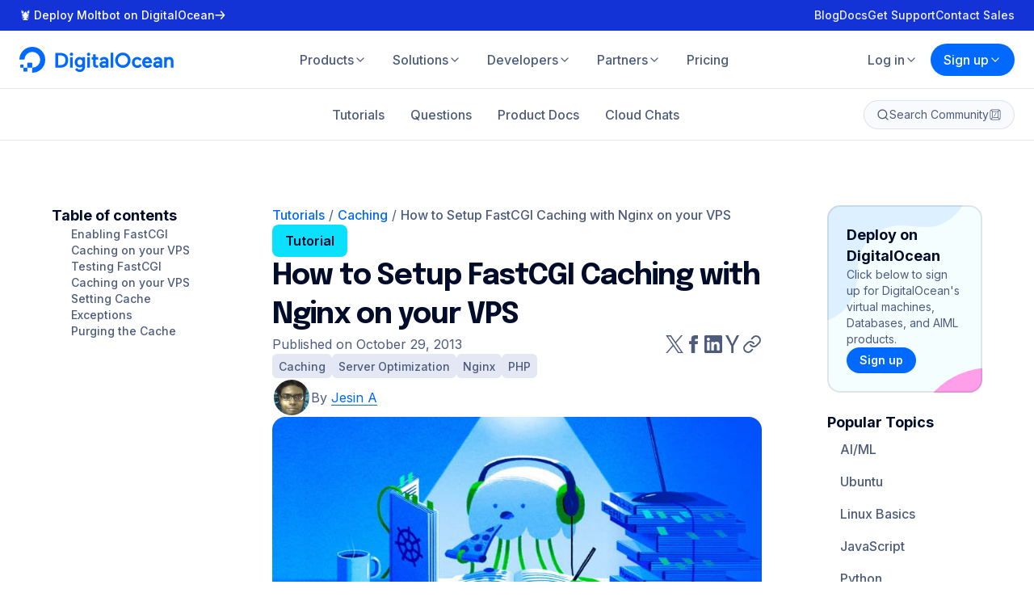

--- FILE ---
content_type: application/javascript
request_url: https://www.digitalocean.com/_next/static/chunks/pages/community/users/%5Bslug%5D-46b38c5f289e8064.js
body_size: 11082
content:
(self.webpackChunk_N_E=self.webpackChunk_N_E||[]).push([[6806],{3240:(e,t,a)=>{"use strict";a.d(t,{A:()=>n});var i=a(14232);let n=()=>{let e=(0,i.useRef)(null);(0,i.useEffect)(()=>(e.current=new AbortController,()=>{e.current&&e.current.abort()}),[]);let t=(0,i.useCallback)(()=>{e.current&&(e.current.abort(),e.current=new AbortController)},[]);return{controller:e,handleAbort:t}}},9369:(e,t,a)=>{"use strict";a.d(t,{Ay:()=>i,I8:()=>n,Zj:()=>r,u:()=>l});let i=e=>e.toLowerCase().split(" ").map(e=>e.charAt(0).toUpperCase()+e.slice(1)).join(" "),n=e=>e.replace(/(^.|[A-Z]+)/g,(e,t)=>" ".concat(t.charAt(0).toUpperCase()).concat(t.slice(1))).trim(),r=e=>e.replace(/(?:^|-)(.)/g,(e,t)=>" ".concat(t.toUpperCase())).trim(),l=e=>e.replace(/(?:^|_)(.)/g,(e,t)=>" ".concat(t.toUpperCase())).trim()},11146:(e,t,a)=>{"use strict";a.d(t,{A:()=>b});var i=a(37876),n=a(51919),r=a(59133),l=a(80785),s=a(12302),o=a(40703);let c=o.Ay.div.withConfig({displayName:"SidebarLayoutStyles__StyledSidebarLayout",componentId:"sc-34ac18c2-0"})(["",";",";",";",";padding:var(--sidebar-top-padding) 0 var(--sidebar-bottom-padding);"],e=>{let{theme:t}=e;return"\n    --sidebar-top-padding: ".concat(t.spacing.size10,";\n    --sidebar-bottom-padding: ").concat(t.spacing.size10,";\n  ")},e=>{let{$collapsePadding:t}=e;return t&&"\n    --sidebar-top-padding: 0;\n    --sidebar-bottom-padding: 0;"},e=>{let{$collapsePaddingTop:t}=e;return t&&"\n    --sidebar-top-padding: 0;\n  "},e=>{let{$collapsePaddingBottom:t}=e;return t&&"\n    --sidebar-bottom-padding: 0;\n  "}),d=o.Ay.div.withConfig({displayName:"SidebarLayoutStyles__StyledSidebarLayoutContainer",componentId:"sc-34ac18c2-1"})(["--sidebar-width:192px;display:grid;gap:",";grid-template-columns:minmax(0,1fr);margin:0 auto;max-width:1440px;padding:0 ",";",";@media (min-width:","){gap:",";padding:0 ",";",";}@media (min-width:","){padding:0 ",";",";}"," "," "," ",""],e=>{let{$spacing:t,theme:a}=e;return a.spacing[t]},e=>{let{theme:t}=e;return t.spacing.size3},e=>{let{$collapsePadding:t}=e;return t&&"padding: 0;"},e=>{let{theme:t}=e;return t.breakpoints.lg},e=>{let{theme:t}=e;return t.spacing.size7},e=>{let{theme:t}=e;return t.spacing.size5},e=>{let{$collapsePadding:t}=e;return t&&"padding: 0;"},e=>{let{theme:t}=e;return t.breakpoints.xl2},e=>{let{theme:t}=e;return t.spacing.size8},e=>{let{$collapsePadding:t}=e;return t&&"padding: 0;"},e=>{let{$wideSidebar:t,theme:a}=e;return t&&"\n    @media (min-width: ".concat(a.breakpoints.xl2,") {\n      --sidebar-width: 264px;\n    }\n    @media (min-width: ").concat(a.breakpoints.xl3,") {\n      --sidebar-width: 304px;\n    }\n  ")},e=>{let{$hasLeftSidebar:t,$hasRightSidebar:a,theme:i}=e;return t&&!a&&"\n    @media (min-width: ".concat(i.breakpoints.xl2,") {\n      grid-template-columns: var(--sidebar-width) minmax(0, 1fr);\n    }\n  ")},e=>{let{$hasLeftSidebar:t,$hasRightSidebar:a,theme:i}=e;return!t&&a&&"\n    @media (min-width: ".concat(i.breakpoints.xl2,") {\n      grid-template-columns: minmax(0, 1fr) var(--sidebar-width);\n    }\n  ")},e=>{let{$hasLeftSidebar:t,$hasRightSidebar:a,theme:i}=e;return t&&a&&"\n    @media (min-width: ".concat(i.breakpoints.xl,") {\n      gap: ").concat((0,s.A)(1024,1360,32,96),";\n      grid-template-columns: var(--sidebar-width) minmax(0, 1fr);\n    }\n\n    @media (min-width: ").concat(i.breakpoints.xl2,") {\n      gap: ").concat((0,s.A)(1024,1360,32,96),";\n      grid-template-columns: var(--sidebar-width) minmax(0, 1fr) var(--sidebar-width);\n    }\n  ")}),u=o.Ay.aside.withConfig({displayName:"SidebarLayoutStyles__StyledSidebarLayoutLeftSidebar",componentId:"sc-34ac18c2-2"})(["display:",";position:relative;z-index:5;@media (min-width:","){display:block;}"],e=>{let{$hideOn:t}=e;return t?"none":"block"},e=>{let{$hideOn:t,theme:a}=e;return a.breakpoints[t]}),p=o.Ay.aside.withConfig({displayName:"SidebarLayoutStyles__StyledSidebarLayoutRightSidebar",componentId:"sc-34ac18c2-3"})(["display:",";@media (min-width:","){display:block;}"],e=>{let{$hideOn:t}=e;return t?"none":"block"},e=>{let{$hideOn:t,theme:a}=e;return a.breakpoints[t]}),g=o.Ay.div.withConfig({displayName:"SidebarLayoutStyles__StyledSidebarLayoutLeftSidebarContainer",componentId:"sc-34ac18c2-4"})(["display:flex;flex-direction:column;gap:",";",""],e=>{let{theme:t}=e;return t.spacing.size3},e=>{let{$isSticky:t,theme:a}=e;return t&&"\n    @media (min-width: ".concat(a.breakpoints.lg,") {\n      position: sticky;\n      top: var(--scroll-padding-top);\n  ")}),m=o.Ay.div.withConfig({displayName:"SidebarLayoutStyles__StyledSidebarLayoutRightSidebarContainer",componentId:"sc-34ac18c2-5"})(["",""],e=>{let{$isSticky:t,theme:a}=e;return t&&"\n    @media (min-width: ".concat(a.breakpoints.lg,") {\n      position: sticky;\n      top: var(--scroll-padding-top);\n  ")}),y=o.Ay.div.withConfig({displayName:"SidebarLayoutStyles__StyledSidebarLayoutContent",componentId:"sc-34ac18c2-6"})(["position:relative;"]),h=(0,o.Ay)(r.a).attrs({forwardedAs:l.a,color:"gray4"}).withConfig({displayName:"SidebarLayoutStyles__StyledSidebarLayoutLeftSidebarLink",componentId:"sc-34ac18c2-7"})(["transition:color ",";&:hover{color:",";}"],e=>{let{theme:t}=e;return t.transitions.short},e=>{let{theme:t}=e;return t.colors.primary.gray1}),b=e=>{let{collapsePadding:t=!1,collapsePaddingTop:a=!1,collapsePaddingBottom:r=!1,leftSidebarLink:l=null,leftSidebarSticky:s=!1,leftSidebar:o=null,leftSidebarHideOn:b,rightSidebarSticky:f=!1,rightSidebar:w=null,rightSidebarHideOn:v,size:x="medium",spacing:k="size4",wideSidebar:_=!1,children:j}=e;return(0,i.jsx)(c,{$collapsePadding:t,$collapsePaddingTop:a,$collapsePaddingBottom:r,$size:x,children:(0,i.jsxs)(d,{$hasLeftSidebar:null!==(o||l),$hasRightSidebar:null!==w,$wideSidebar:_,$spacing:k,$collapsePadding:t,children:[(o||l)&&(0,i.jsx)(u,{$hideOn:b,children:(0,i.jsxs)(g,{$isSticky:s,children:[null!==l&&(0,i.jsxs)(i.Fragment,{children:[(0,i.jsxs)(h,{...l,children:["<-"," ",l.children]}),o&&(0,i.jsx)(n.a,{color:"gray5"})]}),o]})}),(0,i.jsx)(y,{children:j}),w&&(0,i.jsx)(p,{$hideOn:v,children:(0,i.jsx)(m,{$isSticky:f,children:w})})]})})}},12302:(e,t,a)=>{"use strict";a.d(t,{A:()=>i});let i=(e,t,a,i)=>{let n=e/16,r=a/16,l=i/16,s=(l-r)/(t/16-n);return"clamp( ".concat(r,"rem, ").concat(-n*s+r,"rem + ").concat(100*s,"vw, ").concat(l,"rem )")}},19602:(e,t,a)=>{"use strict";a.d(t,{A:()=>i});let i=function(e){let t=arguments.length>1&&void 0!==arguments[1]&&arguments[1],a=arguments.length>2&&void 0!==arguments[2]&&arguments[2],i={year:"numeric",month:"long",day:"numeric"};return t&&(i.hour="2-digit",i.minute="2-digit"),a&&(i.timeZone="UTC"),new Date(e).toLocaleDateString("en-US",i)}},55988:(e,t,a)=>{"use strict";a.d(t,{AQ:()=>i,fi:()=>s,nE:()=>n});let i=e=>{if(!e)return"";let t=e.toLowerCase();if("cheatsheet"===t)return"pinkElephants1";if("tutorial-series"===t||"tutorial_series"===t||"tutorial series"===t)return"lake1";if("tutorial"===t)return"vividSky1";if("post"===t||"blog"===t)return"lavender1";if("conceptual-article"===t||"conceptual_article"===t||"conceptual article"===t)return"jordyBlue1";if("book"===t)return"seaGreen1";if("developer-center"===t||"developer_center"===t||"developer center"===t)return"guppieGreen1";if("product-updates"===t||"product_updates"===t||"product updates"===t)return"spraytan1";if("cloud-education"===t||"cloud_education"===t||"cloud education"===t)return"vividSky1";if("community"===t)return"lavender1";if("culture"===t)return"guppieGreen1";if("engineering"===t)return"jordyBlue1";if("news"===t)return"metallicYellow1";if("partner-news"===t||"partner_news"===t||"partner news"===t)return"kiwi1";if("trust-and-security"===t||"trust_and_security"===t||"trust and security"===t||"trust-security"===t||"trust_security"===t||"trust security"===t)return"lilac1";if("question"===t)return"seaGreen1";if("tech-talk"===t||"tech_talk"===t||"tech talk"===t)return"honeydew";if("meetup-kit"===t||"meetup_kit"===t||"meetup kit"===t)return"guppieGreen1";if("resources-article"===t)return"vividSky3";if("resources-guide"===t)return"guppieGreen3";if("resources-report"===t)return"spraytan3";if("resources-video"===t)return"pinkElephants3";if("resources-podcast"===t)return"blue3";if("promoted"===t)return"gray1";if("tool"===t)return"lilac1";if("answer"===t)return"seaGreen1";let a=["pinkElephants1","lake1","vividSky1","lavender1","jordyBlue1","seaGreen1","guppieGreen1","spraytan1","metallicYellow1","kiwi1","lilac1"],i=Math.floor(Math.random()*a.length);return a[i]},n=e=>["gray1"].includes(e)?"white":"gray1",r={pinkElephants1:"pinkElephants3",lake1:"lake3",vividSky1:"vividSky3",lavender1:"lavender3",jordyBlue1:"jordyBlue3",seaGreen1:"seaGreen3",guppieGreen1:"guppieGreen3",spraytan1:"spraytan3",metallicYellow1:"metallicYellow3",kiwi1:"kiwi3",lilac1:"lilac3",honeydew:"metallicYellow3"},l={pinkElephants1:"pinkElephants4",lake1:"lake4",vividSky1:"vividSky4",lavender1:"lavender4",jordyBlue1:"jordyBlue4",seaGreen1:"seaGreen4",guppieGreen1:"guppieGreen4",spraytan1:"spraytan4",metallicYellow1:"metallicYellow4",kiwi1:"kiwi4",lilac1:"lilac4",honeydew:"metallicYellow4"},s=e=>({waveColor:r[e],pixelColor:l[e]})},57704:(e,t,a)=>{"use strict";a.d(t,{A:()=>i});let i=(e,t)=>{let a="DigitalOcean";return e||t?!e&&t?t+" | "+a:e.includes(" | "+a)?e:e.trim()+" | "+a:a}},72539:(e,t,a)=>{"use strict";a.d(t,{A:()=>i});let i=e=>e&&e.id?e.first_name&&e.last_name?"".concat(e.first_name," ").concat(e.last_name):e.first_name||e.last_name||e.username||e.user_name||e.name:""},77370:(e,t,a)=>{"use strict";a.r(t),a.d(t,{StyledCardSection:()=>np,StyledCarouselCard:()=>nh,StyledCategory:()=>nm,StyledFallbackMessage:()=>ng,StyledProfileContent:()=>nu,StyledProfileDetails:()=>nc,StyledProfileHeader:()=>ny,StyledStats:()=>nd,__N_SSP:()=>no,default:()=>nb});var i=a(37876),n=a(14232),r=a(89099),l=a(32903),s=a(89207),o=a(25083),c=a(59133),d=a(9651),u=a(2057),p=a(89476),g=a(2564),m=a(45500),y=a(96310),h=a(84422),b=a(40703),f=a(57704),w=a(65155),v=a(4211),x=a(5605),k=a(58346),_=a(64807),j=a(88765),S=a(66264),z=a(82334),A=a(61342),C=a(49489),q=a(7132),E=a(4631),N=a(75376),L=a(65173),I=a(49020),T=a(78649),M=a(97996),P=a(42003),G=a(49248),U=a(80419),D=a(18288),F=a(29552),O=a(18343),Q=a(14575),R=a(60841),Y=a(68164),$=a(88369),B=a(90049),Z=a(53351),H=a(26046),V=a(8556),W=a(69347),X=a(35554),J=a(57198),K=a(83171),ee=a(35332),et=a(4034),ea=a(80709),ei=a(86156),en=a(3653),er=a(31971),el=a(77214),es=a(82714),eo=a(24755),ec=a(49740),ed=a(40515),eu=a(90380),ep=a(76959),eg=a(72992),em=a(52550),ey=a(3882),eh=a(92268),eb=a(50487),ef=a(76622),ew=a(20087),ev=a(93594),ex=a(79433),ek=a(31810),e_=a(96779),ej=a(33515),eS=a(71837),ez=a(98682),eA=a(7189),eC=a(41553),eq=a(59095),eE=a(46715),eN=a(83360),eL=a(52752),eI=a(68777),eT=a(26930),eM=a(78874),eP=a(63777),eG=a(92992),eU=a(53111),eD=a(79467),eF=a(95199),eO=a(66830),eQ=a(36826),eR=a(33810),eY=a(43145),e$=a(14435),eB=a(9353),eZ=a(40492),eH=a(46314),eV=a(5999),eW=a(86643),eX=a(66422),eJ=a(90566),eK=a(27507),e0=a(88245),e1=a(45376),e4=a(65801),e3=a(43115),e2=a(11887),e5=a(47664),e8=a(18239),e9=a(98881),e6=a(4356),e7=a(9927),te=a(52134),tt=a(5414),ta=a(25131),ti=a(74317),tn=a(52866),tr=a(36520),tl=a(20076),ts=a(37478),to=a(96683),tc=a(99403),td=a(85633),tu=a(5120),tp=a(57326),tg=a(33591),tm=a(68378),ty=a(50476),th=a(95736),tb=a(81276),tf=a(61205),tw=a(98638),tv=a(98112),tx=a(82931),tk=a(47540),t_=a(17058),tj=a(20709),tS=a(72758),tz=a(4136),tA=a(12371),tC=a(88953),tq=a(9302),tE=a(73131),tN=a(95234),tL=a(87805),tI=a(8717),tT=a(92110),tM=a(81173),tP=a(42690),tG=a(95558),tU=a(14651),tD=a(92236),tF=a(62146),tO=a(16182),tQ=a(34943),tR=a(64167),tY=a(22931),t$=a(32039),tB=a(56410),tZ=a(31919),tH=a(34280),tV=a(36813),tW=a(90291),tX=a(63216),tJ=a(45817),tK=a(9829),t0=a(65042),t1=a(43838),t4=a(10726),t3=a(1845),t2=a(28678),t5=a(48696),t8=a(15912),t9=a(33356),t6=a(72020),t7=a(20365),ae=a(1051),at=a(28391),aa=a(39702),ai=a(11482),an=a(59225),ar=a(21765),al=a(85230),as=a(98282),ao=a(85099),ac=a(27890),ad=a(83044),au=a(47786),ap=a(48793),ag=a(40628),am=a(6133),ay=a(45935),ah=a(37037),ab=a(37541),af=a(27029),aw=a(43997),av=a(63387),ax=a(65664),ak=a(2814),a_=a(69872),aj=a(46445),aS=a(78830),az=a(36843),aA=a(47421),aC=a(16796),aq=a(28517),aE=a(815),aN=a(47804),aL=a(89158),aI=a(90141),aT=a(41743),aM=a(37171),aP=a(22390),aG=a(71846),aU=a(26386),aD=a(16907),aF=a(1049),aO=a(6319),aQ=a(57535),aR=a(34076),aY=a(72953),a$=a(40720),aB=a(92030),aZ=a(12193),aH=a(96984),aV=a(38366),aW=a(70906),aX=a(84261),aJ=a(96406),aK=a(50551),a0=a(93324),a1=a(70719),a4=a(39903),a3=a(35311),a2=a(10902),a5=a(18696),a8=a(67463),a9=a(10332),a6=a(26048),a7=a(89143),ie=a(74159),it=a(16098),ia=a(81824),ii=a(31443),ir=a(73125),il=a(56214),is=a(80857),io=a(30585),ic=a(63029),id=a(85944),iu=a(23852),ip=a(4476),ig=a(5459),im=a(51870),iy=a(89742),ih=a(48411),ib=a(40292),iw=a(72228),iv=a(22385),ix=a(64384),ik=a(80886),i_=a(96734),ij=a(85238),iS=a(10612),iz=a(29214),iA=a(84389),iC=a(79918),iq=a(85517),iE=a(49290);let iN={ad:j.a,ae:S.a,af:z.a,ag:A.a,ai:C.a,al:q.a,am:E.a,an:N.a,ao:L.a,aq:I.a,ar:T.a,as:M.a,at:P.a,au:G.a,aw:U.a,ax:D.a,az:F.a,ba:O.a,bb:Q.a,bd:R.a,be:Y.a,bf:$.a,bg:B.a,bh:Z.a,bi:H.a,bj:V.a,bl:W.a,bm:X.a,bn:J.a,bo:K.a,bq:ee.a,br:et.a,bs:ea.a,bt:ei.a,bv:en.a,bw:er.a,by:el.a,bz:es.a,ca:eo.a,cc:ec.a,cd:ed.a,cf:eu.a,cg:ep.a,ch:eg.a,ci:em.a,ck:ey.a,cl:eh.a,cm:eb.a,cn:ef.a,co:ew.a,cr:ev.a,cu:ex.a,cv:ek.a,cw:e_.a,cx:ej.a,cy:eS.a,cz:ez.a,de:eA.a,dj:eC.a,dk:eq.a,dm:eE.a,do:eN.a,dz:eL.a,ec:eI.a,ee:eT.a,eg:eM.a,eh:eP.a,er:eG.a,es:eU.a,et:eD.a,fi:eF.a,fj:eO.a,fk:eQ.a,fm:eR.a,fo:eY.a,fr:e$.a,ga:eB.a,gb:eZ.a,gd:eH.a,ge:eV.a,gf:eW.a,gg:eX.a,gh:eJ.a,gi:eK.a,gl:e0.a,gm:e1.a,gn:e4.a,gp:e3.a,gq:e2.a,gr:e5.a,gs:e8.a,gt:e9.a,gu:e6.a,gw:e7.a,gy:te.a,hk:tt.a,hm:ta.a,hn:ti.a,hr:tn.a,ht:tr.a,hu:tl.a,id:ts.a,ie:to.a,il:tc.a,im:td.a,in:tu.a,io:tp.a,iq:tg.a,ir:tm.a,is:ty.a,it:th.a,je:tb.a,jm:tf.a,jo:tw.a,jp:tv.a,ke:tx.a,kg:tk.a,kh:t_.a,ki:tj.a,km:tS.a,kn:tz.a,kp:tA.a,kr:tC.a,kw:tq.a,ky:tE.a,kz:tN.a,la:tL.a,lb:tI.a,lc:tT.a,li:tM.a,lk:tP.a,lr:tG.a,ls:tU.a,lt:tD.a,lu:tF.a,lv:tO.a,ly:tQ.a,ma:tR.a,mc:tY.a,md:t$.a,me:tB.a,mf:tZ.a,mg:tH.a,mh:tV.a,mk:tW.a,ml:tX.a,mm:tJ.a,mn:tK.a,mo:t0.a,mp:t1.a,mq:t4.a,mr:t3.a,ms:t2.a,mt:t5.a,mu:t8.a,mv:t9.a,mw:t6.a,mx:t7.a,my:ae.a,mz:at.a,na:aa.a,nc:ai.a,ne:an.a,nf:ar.a,ng:al.a,ni:as.a,nl:ao.a,no:ac.a,np:ad.a,nr:au.a,nu:ap.a,nz:ag.a,om:am.a,pa:ay.a,pe:ah.a,pf:ab.a,pg:af.a,ph:aw.a,pk:av.a,pl:ax.a,pm:ak.a,pn:a_.a,pr:aj.a,ps:aS.a,pt:az.a,pw:aA.a,py:aC.a,qa:aq.a,re:aE.a,ro:aN.a,rs:aL.a,ru:aI.a,rw:aT.a,sa:aM.a,sb:aP.a,sc:aG.a,sd:aU.a,se:aD.a,sg:aF.a,sh:aO.a,si:aQ.a,sj:aR.a,sk:aY.a,sl:a$.a,sm:aB.a,sn:aZ.a,so:aH.a,sr:aV.a,ss:aW.a,st:aX.a,sv:aJ.a,sx:aK.a,sy:a0.a,sz:a1.a,tc:a4.a,td:a3.a,tf:a2.a,tg:a5.a,th:a8.a,tj:a9.a,tk:a6.a,tl:a7.a,tm:ie.a,tn:it.a,to:ia.a,tr:ii.a,tt:ir.a,tv:il.a,tw:is.a,tz:io.a,ua:ic.a,ug:id.a,um:iu.a,us:ip.a,uy:ig.a,uz:im.a,va:iy.a,vc:ih.a,ve:ib.a,vg:iw.a,vi:iv.a,vn:ix.a,vu:ik.a,wf:i_.a,ws:ij.a,xk:iS.a,ye:iz.a,yt:iA.a,za:iC.a,zw:iq.a,zm:iE.a};var iL=a(55988),iI=a(19602),iT=a(51840),iM=a(72539),iP=a(44167),iG=a(9369),iU=a(56416),iD=a(22124),iF=a(25158),iO=a(17636),iQ=a(75624),iR=a(80338),iY=a(89614),i$=a(510),iB=a(3252);let iZ={...Object.fromEntries(Object.entries(a(31214).A).map(e=>{let[t,a]=e;return[t,"".concat(a.path,"/[slug]")]})),tutorial:"/community/tutorials/[slug]",question:"/community/questions/[slug]"},iH=function(e,t){let a=arguments.length>2&&void 0!==arguments[2]?arguments[2]:{},i=iZ[e];if(!i)throw Error("Unknown type: ".concat(e));let n=i.replace("[slug]",t);return n.replace(/\[(.*?)\]/g,(e,i)=>{if("slug"===i)return t;if(!a[i])throw Error("Missing query parameter: ".concat(i));return a[i]})};var iV=a(79945),iW=a(68393),iX=a(61469),iJ=a(63486),iK=a(84479),i0=a(3240),i1=a(80785);let i4=b.Ay.div.withConfig({displayName:"UserContributionsStyles__StyledTabbedContainer",componentId:"sc-94b8ee5c-0"})([""]),i3=b.Ay.div.withConfig({displayName:"UserContributionsStyles__StyledHeadingContainer",componentId:"sc-94b8ee5c-1"})(["margin:0 auto;@media (min-width:","){margin:0;}"],e=>{let{theme:t}=e;return t.breakpoints.lg}),i2=b.Ay.ul.withConfig({displayName:"UserContributionsStyles__StyledTabs",componentId:"sc-94b8ee5c-2"})(["display:flex;flex-direction:column;gap:",";@media (min-width:","){flex-direction:row;}"],e=>{let{theme:t}=e;return t.spacing.size1},e=>{let{theme:t}=e;return t.breakpoints.lg}),i5=b.Ay.button.withConfig({displayName:"UserContributionsStyles__StyledTab",componentId:"sc-94b8ee5c-3"})(["background-color:",";border-radius:",";color:",";padding:",";transition:color ",",background-color ",";width:100%;&:hover{background-color:",";color:",";}"],e=>{let{$selected:t,theme:a}=e;return t?a.colors.primary.gray8:"transparent"},e=>{let{theme:t}=e;return t.borders.rounded.xl5},e=>{let{$selected:t,theme:a}=e;return t?a.colors.primary.gray1:a.colors.primary.gray4},e=>{let{theme:t}=e;return"".concat(t.spacing.size1," ").concat(t.spacing.size2)},e=>{let{theme:t}=e;return t.transitions.short},e=>{let{theme:t}=e;return t.transitions.short},e=>{let{theme:t}=e;return t.colors.primary.blue1},e=>{let{theme:t}=e;return t.colors.primary.white});b.Ay.div.withConfig({displayName:"UserContributionsStyles__StyledTabbedHeader",componentId:"sc-94b8ee5c-4"})(["align-items:center;display:flex;flex-wrap:wrap;gap:",";"],e=>{let{theme:t}=e;return t.spacing.size3});let i8=b.Ay.div.withConfig({displayName:"UserContributionsStyles__StyledTabbedHeaderContent",componentId:"sc-94b8ee5c-5"})(["display:flex;flex-direction:column;gap:",";list-style:none;margin:0;"],e=>{let{theme:t}=e;return t.spacing.size4}),i9=b.Ay.div.withConfig({displayName:"UserContributionsStyles__StyledOriginalQuestion",componentId:"sc-94b8ee5c-6"})(["background-color:",";border:1px solid ",";border-radius:",";display:flex;flex-direction:column;gap:",";padding:",";"],e=>{let{theme:t}=e;return t.colors.primary.white},e=>{let{theme:t}=e;return t.colors.accent.cardStroke},e=>{let{theme:t}=e;return t.borders.rounded.xl},e=>{let{theme:t}=e;return t.spacing.size1},e=>{let{theme:t}=e;return t.spacing.size2}),i6=(0,b.Ay)(i1.a).withConfig({displayName:"UserContributionsStyles__StyledOriginalQuestionLink",componentId:"sc-94b8ee5c-7"})(["color:",";&:hover{color:",";}"],e=>{let{theme:t}=e;return t.colors.primary.gray4},e=>{let{theme:t}=e;return t.colors.primary.blue2}),i7=b.Ay.div.withConfig({displayName:"UserContributionsStyles__StyledTabbedFallbackContent",componentId:"sc-94b8ee5c-8"})(["padding:",";text-align:center;"],e=>{let{theme:t}=e;return"".concat(t.spacing.size6," ").concat(t.spacing.size11)}),ne=[{value:"created_at",label:"Most Recent"},{value:"views",label:"Most Popular"}],nt=Object.entries(iQ.Uv).map(e=>{let[t,a]=e;return{value:t,label:a.localized_name}});nt.unshift({value:void 0,label:"All Languages"});let na=e=>"comment"===e.type&&e.top_level?(0,iK.pv)(e.top_level_type,e.top_level.slug,e.id):"post"===e.type?iH(e.subType,e.slug):iH(e.type,e.slug),ni=e=>{var t,a;let{stats:r,slug:l,username:s,owner:o=!1}=e,[d,u]=(0,n.useState)("tutorial"),[m,y]=(0,n.useState)("en"),[b,f]=(0,n.useState)("created_at"),[w,v]=(0,n.useState)(1),[x,k]=(0,n.useState)([]),[_,j]=(0,n.useState)({}),{controller:S,handleAbort:z}=(0,i0.A)(),A=(0,n.useMemo)(()=>{var e,t,a,n;return[{title:"Tutorials",slug:"tutorial",count:(null==r||null==(e=r.find(e=>"tutorials_written"===e.stat))?void 0:e.total)||0,emptyMessage:o?(0,i.jsxs)(i.Fragment,{children:["You have not written any tutorials yet. To become a contributor, apply for our"," ",(0,i.jsx)(h.a,{href:"/community/pages/write-for-digitalocean",children:"Write for DOnations"})," ","program!"]}):(0,i.jsxs)(i.Fragment,{children:[s," ","has not written any tutorials yet."]})},{title:"Questions",slug:"question",count:(null==r||null==(t=r.find(e=>"questions_asked"===e.stat))?void 0:t.total)||0,emptyMessage:o?(0,i.jsxs)(i.Fragment,{children:["You have not asked any questions yet. To ask the DigitalOcean Community a question, visit the"," ",(0,i.jsx)(h.a,{href:"/community/questions",children:"Questions & Answers homepage"}),"!"]}):(0,i.jsxs)(i.Fragment,{children:[s," ","has not asked any questions yet."]})},{title:"Answers",slug:"answer",count:(null==r||null==(a=r.find(e=>"questions_answered"===e.stat))?void 0:a.total)||0,emptyMessage:o?(0,i.jsxs)(i.Fragment,{children:["You have not answered any questions yet. To answer a question, visit the"," ",(0,i.jsx)(h.a,{href:"/community/questions",children:"Questions & Answers homepage"}),"!"]}):(0,i.jsxs)(i.Fragment,{children:[s," ","has not answered any questions yet."]})},{title:"Blog posts",slug:"post",count:(null==r||null==(n=r.find(e=>"posts_written"===e.stat))?void 0:n.total)||0,emptyMessage:o?(0,i.jsx)(i.Fragment,{children:"You have not written any posts."}):(0,i.jsxs)(i.Fragment,{children:[s," ","has not written any posts yet."]})}]},[o,r,s]);(0,n.useEffect)(()=>{var e;u((null==(e=A.find(e=>e.count>0))?void 0:e.slug)||"tutorial")},[A]),(0,n.useEffect)(()=>((async()=>{try{var e;let t=await (0,iB.nV)({slug:l,query:"",type:d,language:m,sortBy:b,page:w-1},{signal:S.signal});j((null==t||null==(e=t.meta)?void 0:e.pagination)||{});let a=((e,t)=>e.map(e=>{let a,i,n,r=e.created_at;switch(e.type){case"question":e.relation="question",e.pinnedAnswer=(null==e?void 0:e.pinned_id)&&String(e.pinned_id),e.acceptedAnswer=(null==e?void 0:e.accepted_id)&&String(e.accepted_id);break;case"comment":e.relation="answer";break;case"tutorial":r=e.last_validated_at||e.published_at,a=e.authors.filter(e=>{var a;return(null==(a=e.user)?void 0:a.slug)===t}),i=e.editors.filter(e=>{var a;return(null==(a=e.user)?void 0:a.slug)===t}),n=e.translators.filter(e=>{var a;return(null==(a=e.user)?void 0:a.slug)===t}),(a.length||i.length||n.length)&&(e.relation="tutorial")}return e.objectID="".concat(e.type,"-").concat(e.id),e.summary=(0,iJ.A)((0,iX.A)(e.description||e.content||"",!!e.raw_html_allowed_in_markdown_at,"tutorial"===e.type,"tutorial"===e.type,!0),220),e.timestamp=Math.floor(new Date(r).getTime()/1e3),e.authors?e.authors=e.authors.map(e=>e.user?(0,iM.A)(e.user):e.user_name):e.authors=[(0,iM.A)(e.user)],e}))(null==t?void 0:t.data,l);k(a)}catch(e){"The user aborted a request."!==e.message&&console.error(e)}})(),()=>z()),[l,d,m,b,w,S,z]);let C=(0,n.useCallback)(e=>{v(e)},[v]);(0,n.useEffect)(()=>v(1),[d,m,b]);let q=e=>!!(0,iW.Gv)(e)&&!!Object.keys(e).length||"string"==typeof e&&!!e.length;return(0,i.jsx)(i4,{children:(0,i.jsxs)(p.a,{columns:1,spacing:"size4",lgSpacing:"size4",children:[(0,i.jsxs)(p.a,{columns:1,spacing:"size2",lgSpacing:"size2",children:[(0,i.jsx)(i3,{children:(0,i.jsx)(c.a,{as:"h2",size:"xl3",family:"display",weight:700,color:"gray1",children:"Community contributions"})}),(0,i.jsx)(i2,{children:A.map(e=>(0,i.jsx)(n.Fragment,{children:0===e.count&&"post"===e.slug?null:(0,i.jsx)(c.a,{weight:500,as:"li",children:(0,i.jsxs)(i5,{$selected:d===e.slug,onClick:()=>u(e.slug),as:"button",children:[e.title," (".concat(e.count,")")]})})},e.slug))}),(0,i.jsxs)(p.a,{columns:2,spacing:"size2",lgSpacing:"size2",children:[(0,i.jsx)(g.a,{base:2,lg:1,children:(0,i.jsx)(i$.a,{options:ne,onChange:e=>f(e.value),label:"Sort by",value:ne.find(e=>e.value===b),menuPortalTarget:document.body})}),(0,i.jsx)(g.a,{base:2,lg:1,children:(0,i.jsx)(i$.a,{options:nt,onChange:e=>y(e.value),label:"Language",value:nt.find(e=>e.value===m),menuPortalTarget:document.body})})]})]}),(0,i.jsxs)(i8,{children:[0===x.length&&(0,i.jsx)(i7,{children:(0,i.jsx)(c.a,{size:"lg",color:"gray4",as:"p",children:null==(t=A.find(e=>e.slug===d))?void 0:t.emptyMessage})}),x.length>0&&(0,i.jsxs)(i.Fragment,{children:[(0,i.jsx)(p.a,{columns:"answer"===d?1:2,spacing:"size2",lgSpacing:"size2",children:x.map(e=>{var t,a,n;return(0,i.jsx)(g.a,{base:2,lg:1,children:(0,i.jsx)(iY.a,{filled:!0,title:"answer"===d?e.summary:(null==(t=e.top_level)?void 0:t.title)||e.title,titleLink:!0,titleSize:"xl",link:"answer"===d?{href:na(e)}:{children:"Read more",href:na(e)},metaData:[..."tutorial"!==e.type?[{name:"By ".concat(new Intl.ListFormat("en",{style:"long",type:"conjunction"}).format(e.authors))}]:[],{name:"question"===e.type||"question"===e.top_level_type?(0,iT.A)(1e3*e.timestamp):(0,iI.A)(e.published_at)},..."tutorial"===e.type?[{name:(0,iV.A)([e.content])}]:[]],metaDataPosition:"answer"===d?"below":"above",category:{size:"medium",color:(0,iL.AQ)(e.relation||e.subType||e.type),textColor:(0,iL.nE)((0,iL.AQ)(e.relation||e.subType||e.type)),children:(0,iG.Zj)(e.relation||e.subType||e.type),link:{children:(0,iG.Zj)(e.relation||e.subType||e.type),href:na(e)}},footer:("answer"===e.relation&&e.id===e.top_level.accepted_id?{children:"Accepted answer",size:"large"}:null)||("question"===e.type&&(q(e.acceptedAnswer)||e.accepted_id)?{children:"Accepted answer",size:"large"}:(q(e.pinnedAnswer)||e.pinned_id)&&{children:"Pinned Answer Available",size:"large"}),children:"answer"===d&&(0,i.jsxs)(i9,{children:[(0,i.jsx)(c.a,{size:"sm",weight:700,as:"p",children:"Original question:"}),(0,i.jsx)(i6,{href:"/community/questions/".concat(null==(a=e.top_level)?void 0:a.slug),children:(0,i.jsx)(c.a,{weight:700,as:"p",children:null==(n=e.top_level)?void 0:n.title})})]})})},e.id)})}),(null==(a=_.page)?void 0:a.count)>1&&(0,i.jsx)(iR.a,{value:_.page.current,max:_.page.count,onChange:C})]})]})]})})};var nn=a(509),nr=a(99323),nl=a(39384),ns=a(11146),no=!0;let nc=b.Ay.ul.withConfig({displayName:"[slug]__StyledProfileDetails",componentId:"sc-b97fda45-0"})(["display:flex;flex-flow:column wrap;gap:",";@media (min-width:","){flex-direction:row;gap:",";}@media (min-width:","){flex-direction:column;gap:",";}svg{flex-shrink:0;}li{align-items:center;display:flex;gap:",";}a{display:flex;}"],e=>{let{theme:t}=e;return t.spacing.size1p5},e=>{let{theme:t}=e;return t.breakpoints.md},e=>{let{theme:t}=e;return t.spacing.size2},e=>{let{theme:t}=e;return t.breakpoints.xl2},e=>{let{theme:t}=e;return t.spacing.size1p5},e=>{let{theme:t}=e;return t.spacing.size1}),nd=b.Ay.div.withConfig({displayName:"[slug]__StyledStats",componentId:"sc-b97fda45-1"})(["background-color:",";border:2px solid ",";border-radius:",";padding:",";p{display:flex;svg{flex-shrink:0;}}"],e=>{let{theme:t}=e;return t.colors.primary.neutral5},e=>{let{theme:t}=e;return t.colors.accent.cardStroke},e=>{let{theme:t}=e;return t.borders.rounded.xl3},e=>{let{theme:t}=e;return"".concat(t.spacing.size3," ").concat(t.spacing.size4)}),nu=b.Ay.div.withConfig({displayName:"[slug]__StyledProfileContent",componentId:"sc-b97fda45-2"})(["display:flex;flex-direction:column;gap:",";"],e=>{let{theme:t}=e;return t.spacing.size5}),np=b.Ay.div.withConfig({displayName:"[slug]__StyledCardSection",componentId:"sc-b97fda45-3"})(["background-color:",";border:2px solid ",";border-radius:",";padding:",";@media (min-width:","){padding:",";}> div > div{padding:0;}"],e=>{let{theme:t}=e;return t.colors.primary.white},e=>{let{theme:t}=e;return t.colors.accent.cardStroke},e=>{let{theme:t}=e;return t.borders.rounded.xl3},e=>{let{theme:t}=e;return"".concat(t.spacing.size3," ").concat(t.spacing.size3," ").concat(t.spacing.size4)},e=>{let{theme:t}=e;return t.breakpoints.lg},e=>{let{theme:t}=e;return"".concat(t.spacing.size4," ").concat(t.spacing.size4," ").concat(t.spacing.size5)}),ng=b.Ay.div.withConfig({displayName:"[slug]__StyledFallbackMessage",componentId:"sc-b97fda45-4"})(["margin:0 auto;max-width:672px;padding:",";text-align:center;"],e=>{let{theme:t}=e;return"".concat(t.spacing.size10," 0 ").concat(t.spacing.size5)}),nm=(0,b.Ay)(o.a).withConfig({displayName:"[slug]__StyledCategory",componentId:"sc-b97fda45-5"})(["span{align-items:center;border-radius:",";display:inline-flex;padding:",";}"],e=>{let{theme:t}=e;return t.borders.rounded.full},e=>{let{theme:t}=e;return"0 ".concat(t.spacing.size1p5)}),ny=b.Ay.div.withConfig({displayName:"[slug]__StyledProfileHeader",componentId:"sc-b97fda45-6"})(["align-items:flex-start;display:flex;flex-direction:column;gap:",";overflow-wrap:break-word;@media (min-width:","){align-items:center;flex-direction:row;}@media (min-width:","){align-items:flex-start;flex-direction:column;}","{max-width:148px;@media (min-width:","){max-width:100%;}}"],e=>{let{theme:t}=e;return t.spacing.size3},e=>{let{theme:t}=e;return t.breakpoints.lg},e=>{let{theme:t}=e;return t.breakpoints.xl2},nr.dl,e=>{let{theme:t}=e;return t.breakpoints.xl2}),nh=(0,b.Ay)(s.a).withConfig({displayName:"[slug]__StyledCarouselCard",componentId:"sc-b97fda45-7"})(["gap:",";> div{width:100%;@media (min-width:","){width:calc(50% - ",");}}"],e=>{let{theme:t}=e;return t.spacing.size2},e=>{let{theme:t}=e;return t.breakpoints.lg},e=>{let{theme:t}=e;return t.spacing.size1}),nb=e=>{var t,a;let{userData:s,completedTutorials:o,userStats:b,viewedContent:j,recommendedContent:S}=e,z=(0,iD.A)(),A=(0,r.useRouter)(),[C,q]=(0,n.useState)(s),[E,N]=(0,n.useState)(!1),[L,I]=(0,n.useState)(!1),T=(0,n.useMemo)(()=>{var e,t,a,n,r,l,s,o,c,d;let u=(null==z||null==(e=z.user)?void 0:e.slug)&&z.permissions.has(iP.x.flags.ADMINISTRATOR),p=(null==z||null==(t=z.user)?void 0:t.slug)&&z.permissions.has(iP.x.flags.MANAGE_USERS),g=(null==z||null==(a=z.user)?void 0:a.slug)&&C&&z.user.slug===C.slug;return{username:null==C?void 0:C.username,name:(0,iM.A)(C),slug:null==C?void 0:C.slug,title:null==C?void 0:C.title,bio:null==C?void 0:C.bio,gravatar:null==C?void 0:C.gravatar,memberFor:(0,iT.A)((null==C?void 0:C.created_at)||0).replace(" ago",""),city:(null==C?void 0:C.city)||"",country:(null==C||null==(n=C.country)?void 0:n.toUpperCase())||"",location:(null==C?void 0:C.city)?"".concat(C.city).concat(C.country?", ".concat(C.country.toUpperCase()):""):(null==C?void 0:C.country)&&C.country.toUpperCase(),isDisabled:(null==C?void 0:C.disabled_at)!==null,isArchived:(null==C?void 0:C.archived_at)!==null,socials:(e=>e?[{type:"handle",field:"github_handle",icon:(0,i.jsx)(w.a,{size:16}),base:"https://github.com/",value:null==e?void 0:e.github_handle,title:"GitHub"},{type:"url",field:"stackoverflow_url",icon:(0,i.jsx)(v.a,{size:16}),base:"",value:null==e?void 0:e.stackoverflow_url,title:"Stack Overflow"},{type:"url",field:"website",icon:(0,i.jsx)(x.a,{size:16}),base:"",value:null==e?void 0:e.website,title:"Website"},{type:"handle",field:"twitter_handle",icon:(0,i.jsx)(k.a,{size:16}),base:"https://twitter.com/",value:null==e?void 0:e.twitter_handle,title:"Twitter"},{type:"url",field:"linkedin_url",icon:(0,i.jsx)(_.a,{size:16}),base:"",value:null==e?void 0:e.linkedin_url,title:"LinkedIn"}].filter(e=>{let{value:t}=e;return t}):[])(C),stats:b&&b.length>0?[{count:(null==(r=b.find(e=>"tutorials_written"===e.stat))?void 0:r.total)||0,link:"/community/pages/write-for-digitalocean",title:"Tutorials written"},{count:(null==(l=b.find(e=>"questions_asked"===e.stat))?void 0:l.total)||0,link:"/community/questions",title:"Questions asked"},{count:(null==(s=b.find(e=>"questions_answered"===e.stat))?void 0:s.total)||0,link:"/community/questions",title:"Questions answered"},{count:(null==(o=b.find(e=>"tutorials_visited"===e.stat))?void 0:o.total)||0,title:"Tutorials visited"},{count:(null==(c=b.find(e=>"comments_made"===e.stat))?void 0:c.total)||0,link:null,title:"Comments made"},{count:(null==(d=b.find(e=>"posts_written"===e.stat))?void 0:d.total)||0,target:"_blank",title:"Blog posts written"}]:null,permissions:{owner:g,canEdit:g||u||p,canManage:u||p}}},[C,b,z.permissions,null==(t=z.user)?void 0:t.slug]),M=iN[null==C||null==(a=C.country)?void 0:a.toLowerCase()]||"",{updateProfile:P,disableAccount:G,enableAccount:U,archiveAccount:D,spamAccount:F,isLoading:O}=(0,iU.A)(C,q),Q=(0,n.useMemo)(()=>({path:"/community/users/".concat(null==T?void 0:T.username),description:"",title:(0,f.A)("".concat(T.name||"User","'s Profile"))}),[T.name,T.username]);(0,n.useEffect)(()=>{I(!1)},[A.query.slug]);let R=(0,n.useCallback)(e=>{try{P(e),I(!1)}catch(e){console.error("Error updating profile")}},[P]);return(0,n.useEffect)(()=>{q(s)},[s]),(0,i.jsx)(iF.A,{metaData:Q,children:(0,i.jsx)(p.a,{columns:1,spacing:"size4",children:(0,i.jsx)(ns.A,{size:"medium",spacing:"size5",wideSidebar:!0,leftSidebar:(0,i.jsxs)(p.a,{columns:1,spacing:"size3",lgSpacing:"size3",children:[(0,i.jsxs)(p.a,{columns:1,spacing:"size4",children:[(0,i.jsxs)(ny,{children:[(0,i.jsx)(nn.A,{canEdit:T.permissions.canManage&&L,gravatar:T.gravatar,gravatarAlt:T.name,size:304}),!L&&(0,i.jsxs)(p.a,{columns:1,spacing:"size1",lgSpacing:"size1",children:[(0,i.jsx)(c.a,{size:"xl3",weight:700,color:"gray1",as:"h1",children:T.name}),(0,i.jsx)(c.a,{size:"xl",color:"gray4",as:"p",children:null==T?void 0:T.title})]})]}),!L&&T.permissions.canEdit&&(0,i.jsx)(l.a,{size:"large",color:"secondary",onClick:()=>I(!0),as:"button",children:"Edit Profile"})]}),L?(0,i.jsxs)(i.Fragment,{children:[(0,i.jsx)(nl.A,{touched:E}),(0,i.jsx)(iO.A,{userData:C,onSubmit:R,onCancel:()=>I(!1),setTouched:N}),(0,i.jsx)(c.a,{weight:600,as:"p",children:(0,i.jsx)(m.a,{href:"/community/users/".concat(T.slug,"/edit"),children:"Manage your settings"})})]}):(0,i.jsxs)(i.Fragment,{children:[(0,i.jsx)(p.a,{columns:1,children:(T.bio||T.permissions.canEdit)&&(0,i.jsxs)(p.a,{columns:1,spacing:"size1",lgSpacing:"size1",children:[(0,i.jsx)(c.a,{size:"lg",weight:700,color:"gray1",as:"h2",children:"About"}),(0,i.jsx)(c.a,{color:"gray4",as:"p",children:T.bio?T.bio:"Share a bit about yourself! This helps others get to know you better."})]})}),(0,i.jsxs)(nc,{children:[(0,i.jsxs)(c.a,{size:"sm",color:"gray4",as:"li",children:[(0,i.jsx)(d.a,{size:16}),"Member for"," ",T.memberFor]}),T.location&&(0,i.jsxs)(c.a,{size:"sm",color:"gray4",as:"li",children:[T.country&&(0,i.jsx)(M,{size:"16"}),T.location]}),T.socials.map(e=>{let{field:t,icon:a,base:n,value:r,title:l}=e;return(0,i.jsx)(c.a,{size:"sm",color:"gray4",as:"li",children:(0,i.jsx)(y.a,{href:"".concat(n).concat(r),icon:a,size:"small",rel:"noreferrer",target:"_blank",children:l})},t)})]})]}),T.permissions.canManage&&(0,i.jsxs)(np,{children:[(0,i.jsx)(c.a,{size:"xl3",weight:700,color:"gray1",as:"h2",spacing:"size2",children:"Admin"}),(0,i.jsxs)(p.a,{columns:1,spacing:"size1",lgSpacing:"size1",children:[T.isDisabled?(0,i.jsx)(l.a,{type:"button",color:"secondary",disabled:O,onClick:()=>U(T.slug),as:"button",children:"Enable Account"}):(0,i.jsx)(l.a,{type:"button",color:"secondary",disabled:O,onClick:()=>G(T.slug),as:"button",children:"Disable Account"}),!T.isArchived&&(0,i.jsx)(l.a,{type:"button",color:"secondary",disabled:O,onClick:()=>D(T.slug),as:"button",children:"Archive Account"}),(0,i.jsx)(l.a,{type:"button",color:"secondary",disabled:O,onClick:()=>F(T.slug),as:"button",children:"Spam All"}),(0,i.jsx)(l.a,{color:"secondary",style:{textAlign:"center"},href:"https://atlantis.internal.digitalocean.com/people/".concat(C.uuid),target:"_blank",children:"Atlantis Profile"})]})]})]}),children:(0,i.jsxs)(nu,{children:[(0,i.jsx)(nd,{children:(0,i.jsx)(p.a,{columns:4,spacing:"size3",lgSpacing:"size3",as:"ul",children:T.stats&&T.stats.map(e=>(0,i.jsx)(n.Fragment,{children:"Blog posts written"===e.title&&0===e.count?null:(0,i.jsxs)(g.a,{base:2,sm:2,lg:1,as:"li",children:[(0,i.jsx)(c.a,{color:"gray1",size:"xl2",weight:700,as:"p",children:e.count}),e.link?(0,i.jsx)(y.a,{href:e.link,target:e.target,size:"medium",underlined:!0,children:e.title}):(0,i.jsx)(c.a,{color:"gray4",as:"p",children:e.title})]})},e.title))})}),T.permissions.canManage&&(0,i.jsx)(np,{children:j&&j.length>0?(0,i.jsx)(nh,{collapsePadding:!0,cardsShown:2,cardGap:"size2",hideControlsOnMobile:!1,title:"Recently visited content",cards:j.map(e=>({filled:!0,title:e.title,titleLink:!0,titleSize:"xl",link:{href:e.url,children:"Read more"},metaData:[{name:e.updatedAt}],category:{color:(0,iL.AQ)(e.type),textColor:(0,iL.nE)((0,iL.AQ)(e.type)),children:(0,iG.Zj)(e.type),size:"medium"}}))}):(0,i.jsxs)(i.Fragment,{children:[(0,i.jsx)(c.a,{size:"xl3",weight:700,color:"gray1",as:"h2",children:"Recently visited content"}),(0,i.jsx)(ng,{children:(0,i.jsxs)(c.a,{size:"lg",color:"gray4",as:"p",children:["You have not visited any community content yet. Visit our"," ",(0,i.jsx)(h.a,{href:"/community/tutorials",children:"tutorials"})," ","or"," ",(0,i.jsx)(h.a,{href:"/community/questions",children:"questions"})," ","page to check our our content!"]})})]})}),S&&S.length>0&&(0,i.jsx)(np,{children:(0,i.jsx)(nh,{collapsePadding:!0,cardsShown:2,cardGap:"size2",title:"Recommended content",cards:S.map(e=>({filled:!0,title:e.title,titleSize:"xl",link:{href:e.url,children:"Read more"},category:{color:(0,iL.AQ)(e.type||"promoted"),textColor:(0,iL.nE)((0,iL.AQ)(e.type||"promoted")),children:(0,iG.Zj)(e.type||"promoted"),size:"medium"},children:e.description||null,metaData:[{name:e.published_at?(0,iI.A)(e.published_at||"",!1,!0):null}]}))})}),(null==C?void 0:C.show_completed_tutorials_at)&&o&&o.length>0&&(0,i.jsx)(np,{children:(0,i.jsx)(nh,{collapsePadding:!0,cardsShown:2,cardGap:"size2",title:"Completed tutorials",cards:o.map(e=>({filled:!0,title:e.title,titleSize:"xl",action:(0,i.jsxs)(nm,{size:"medium",color:"metallicYellow1",textColor:"gray1",children:[(0,i.jsx)(u.a,{size:16}),"Completed"]}),link:{href:"/community/tutorials/".concat(e.slug),children:"Read more"},category:{color:(0,iL.AQ)(e.tutorial_type),textColor:(0,iL.nE)((0,iL.AQ)(e.tutorial_type)),children:(0,iG.Zj)(e.tutorial_type),size:"medium"},metaData:[{name:(0,iI.A)(e.published_at||"",!1,!0)}]}))})}),(0,i.jsx)(np,{children:(0,i.jsx)(ni,{stats:b,slug:C.slug,owner:T.permissions.owner,username:T.username})})]})})})})}},79945:(e,t,a)=>{"use strict";a.d(t,{A:()=>i});let i=e=>{let t=e.join(" ").split(" ").length;return"".concat(Math.ceil(t/250)," min read")}},86497:(e,t,a)=>{(window.__NEXT_P=window.__NEXT_P||[]).push(["/community/users/[slug]",function(){return a(77370)}])}},e=>{e.O(0,[2410,6771,4497,8425,844,636,6593,8792],()=>e(e.s=86497)),_N_E=e.O()}]);

--- FILE ---
content_type: application/javascript
request_url: https://www.digitalocean.com/_next/static/chunks/2410-a20a413efbc5756d.js
body_size: 30337
content:
"use strict";(self.webpackChunk_N_E=self.webpackChunk_N_E||[]).push([[2410],{97:(e,t,n)=>{n.d(t,{A:()=>r});var r=n(14232).useLayoutEffect},1584:(e,t,n)=>{n.d(t,{A:()=>r});function r(e){if(void 0===e)throw ReferenceError("this hasn't been initialised - super() hasn't been called");return e}},3904:(e,t,n)=>{n.d(t,{A:()=>_});var r=function(){function e(e){var t=this;this._insertTag=function(e){var n;n=0===t.tags.length?t.insertionPoint?t.insertionPoint.nextSibling:t.prepend?t.container.firstChild:t.before:t.tags[t.tags.length-1].nextSibling,t.container.insertBefore(e,n),t.tags.push(e)},this.isSpeedy=void 0===e.speedy||e.speedy,this.tags=[],this.ctr=0,this.nonce=e.nonce,this.key=e.key,this.container=e.container,this.prepend=e.prepend,this.insertionPoint=e.insertionPoint,this.before=null}var t=e.prototype;return t.hydrate=function(e){e.forEach(this._insertTag)},t.insert=function(e){this.ctr%(this.isSpeedy?65e3:1)==0&&this._insertTag(((t=document.createElement("style")).setAttribute("data-emotion",this.key),void 0!==this.nonce&&t.setAttribute("nonce",this.nonce),t.appendChild(document.createTextNode("")),t.setAttribute("data-s",""),t));var t,n=this.tags[this.tags.length-1];if(this.isSpeedy){var r=function(e){if(e.sheet)return e.sheet;for(var t=0;t<document.styleSheets.length;t++)if(document.styleSheets[t].ownerNode===e)return document.styleSheets[t]}(n);try{r.insertRule(e,r.cssRules.length)}catch(e){}}else n.appendChild(document.createTextNode(e));this.ctr++},t.flush=function(){this.tags.forEach(function(e){var t;return null==(t=e.parentNode)?void 0:t.removeChild(e)}),this.tags=[],this.ctr=0},e}(),o=Math.abs,i=String.fromCharCode,a=Object.assign;function s(e,t,n){return e.replace(t,n)}function u(e,t){return e.indexOf(t)}function l(e,t){return 0|e.charCodeAt(t)}function c(e,t,n){return e.slice(t,n)}function p(e){return e.length}function d(e,t){return t.push(e),e}var f=1,h=1,m=0,v=0,g=0,b="";function y(e,t,n,r,o,i,a){return{value:e,root:t,parent:n,type:r,props:o,children:i,line:f,column:h,length:a,return:""}}function O(e,t){return a(y("",null,null,"",null,null,0),e,{length:-e.length},t)}function A(){return g=v<m?l(b,v++):0,h++,10===g&&(h=1,f++),g}function w(){return l(b,v)}function C(e){switch(e){case 0:case 9:case 10:case 13:case 32:return 5;case 33:case 43:case 44:case 47:case 62:case 64:case 126:case 59:case 123:case 125:return 4;case 58:return 3;case 34:case 39:case 40:case 91:return 2;case 41:case 93:return 1}return 0}function S(e){return f=h=1,m=p(b=e),v=0,[]}function x(e){var t,n;return(t=v-1,n=function e(t){for(;A();)switch(g){case t:return v;case 34:case 39:34!==t&&39!==t&&e(g);break;case 40:41===t&&e(t);break;case 92:A()}return v}(91===e?e+2:40===e?e+1:e),c(b,t,n)).trim()}var I="-ms-",E="-moz-",M="-webkit-",k="comm",V="rule",P="decl",D="@keyframes";function R(e,t){for(var n="",r=e.length,o=0;o<r;o++)n+=t(e[o],o,e,t)||"";return n}function F(e,t,n,r){switch(e.type){case"@layer":if(e.children.length)break;case"@import":case P:return e.return=e.return||e.value;case k:return"";case D:return e.return=e.value+"{"+R(e.children,r)+"}";case V:e.value=e.props.join(",")}return p(n=R(e.children,r))?e.return=e.value+"{"+n+"}":""}function L(e,t,n,r,i,a,u,l,p,d,f){for(var h=i-1,m=0===i?a:[""],v=m.length,g=0,b=0,O=0;g<r;++g)for(var A=0,w=c(e,h+1,h=o(b=u[g])),C=e;A<v;++A)(C=(b>0?m[A]+" "+w:s(w,/&\f/g,m[A])).trim())&&(p[O++]=C);return y(e,t,n,0===i?V:l,p,d,f)}function T(e,t,n,r){return y(e,t,n,P,c(e,0,r),c(e,r+1,-1),r)}var H=function(e,t,n){for(var r=0,o=0;r=o,o=w(),38===r&&12===o&&(t[n]=1),!C(o);)A();return c(b,e,v)},j=function(e,t){var n=-1,r=44;do switch(C(r)){case 0:38===r&&12===w()&&(t[n]=1),e[n]+=H(v-1,t,n);break;case 2:e[n]+=x(r);break;case 4:if(44===r){e[++n]=58===w()?"&\f":"",t[n]=e[n].length;break}default:e[n]+=i(r)}while(r=A());return e},Y=function(e,t){var n;return n=j(S(e),t),b="",n},$=new WeakMap,N=function(e){if("rule"===e.type&&e.parent&&!(e.length<1)){for(var t=e.value,n=e.parent,r=e.column===n.column&&e.line===n.line;"rule"!==n.type;)if(!(n=n.parent))return;if((1!==e.props.length||58===t.charCodeAt(0)||$.get(n))&&!r){$.set(e,!0);for(var o=[],i=Y(t,o),a=n.props,s=0,u=0;s<i.length;s++)for(var l=0;l<a.length;l++,u++)e.props[u]=o[s]?i[s].replace(/&\f/g,a[l]):a[l]+" "+i[s]}}},z=function(e){if("decl"===e.type){var t=e.value;108===t.charCodeAt(0)&&98===t.charCodeAt(2)&&(e.return="",e.value="")}},U=[function(e,t,n,r){if(e.length>-1&&!e.return)switch(e.type){case P:e.return=function e(t,n){switch(45^l(t,0)?(((n<<2^l(t,0))<<2^l(t,1))<<2^l(t,2))<<2^l(t,3):0){case 5103:return M+"print-"+t+t;case 5737:case 4201:case 3177:case 3433:case 1641:case 4457:case 2921:case 5572:case 6356:case 5844:case 3191:case 6645:case 3005:case 6391:case 5879:case 5623:case 6135:case 4599:case 4855:case 4215:case 6389:case 5109:case 5365:case 5621:case 3829:return M+t+t;case 5349:case 4246:case 4810:case 6968:case 2756:return M+t+E+t+I+t+t;case 6828:case 4268:return M+t+I+t+t;case 6165:return M+t+I+"flex-"+t+t;case 5187:return M+t+s(t,/(\w+).+(:[^]+)/,M+"box-$1$2"+I+"flex-$1$2")+t;case 5443:return M+t+I+"flex-item-"+s(t,/flex-|-self/,"")+t;case 4675:return M+t+I+"flex-line-pack"+s(t,/align-content|flex-|-self/,"")+t;case 5548:return M+t+I+s(t,"shrink","negative")+t;case 5292:return M+t+I+s(t,"basis","preferred-size")+t;case 6060:return M+"box-"+s(t,"-grow","")+M+t+I+s(t,"grow","positive")+t;case 4554:return M+s(t,/([^-])(transform)/g,"$1"+M+"$2")+t;case 6187:return s(s(s(t,/(zoom-|grab)/,M+"$1"),/(image-set)/,M+"$1"),t,"")+t;case 5495:case 3959:return s(t,/(image-set\([^]*)/,M+"$1$`$1");case 4968:return s(s(t,/(.+:)(flex-)?(.*)/,M+"box-pack:$3"+I+"flex-pack:$3"),/s.+-b[^;]+/,"justify")+M+t+t;case 4095:case 3583:case 4068:case 2532:return s(t,/(.+)-inline(.+)/,M+"$1$2")+t;case 8116:case 7059:case 5753:case 5535:case 5445:case 5701:case 4933:case 4677:case 5533:case 5789:case 5021:case 4765:if(p(t)-1-n>6)switch(l(t,n+1)){case 109:if(45!==l(t,n+4))break;case 102:return s(t,/(.+:)(.+)-([^]+)/,"$1"+M+"$2-$3$1"+E+(108==l(t,n+3)?"$3":"$2-$3"))+t;case 115:return~u(t,"stretch")?e(s(t,"stretch","fill-available"),n)+t:t}break;case 4949:if(115!==l(t,n+1))break;case 6444:switch(l(t,p(t)-3-(~u(t,"!important")&&10))){case 107:return s(t,":",":"+M)+t;case 101:return s(t,/(.+:)([^;!]+)(;|!.+)?/,"$1"+M+(45===l(t,14)?"inline-":"")+"box$3$1"+M+"$2$3$1"+I+"$2box$3")+t}break;case 5936:switch(l(t,n+11)){case 114:return M+t+I+s(t,/[svh]\w+-[tblr]{2}/,"tb")+t;case 108:return M+t+I+s(t,/[svh]\w+-[tblr]{2}/,"tb-rl")+t;case 45:return M+t+I+s(t,/[svh]\w+-[tblr]{2}/,"lr")+t}return M+t+I+t+t}return t}(e.value,e.length);break;case D:return R([O(e,{value:s(e.value,"@","@"+M)})],r);case V:if(e.length){var o,i;return o=e.props,i=function(t){var n;switch(n=t,(n=/(::plac\w+|:read-\w+)/.exec(n))?n[0]:n){case":read-only":case":read-write":return R([O(e,{props:[s(t,/:(read-\w+)/,":"+E+"$1")]})],r);case"::placeholder":return R([O(e,{props:[s(t,/:(plac\w+)/,":"+M+"input-$1")]}),O(e,{props:[s(t,/:(plac\w+)/,":"+E+"$1")]}),O(e,{props:[s(t,/:(plac\w+)/,I+"input-$1")]})],r)}return""},o.map(i).join("")}}}],_=function(e){var t,n,o,a,m,O=e.key;if("css"===O){var I=document.querySelectorAll("style[data-emotion]:not([data-s])");Array.prototype.forEach.call(I,function(e){-1!==e.getAttribute("data-emotion").indexOf(" ")&&(document.head.appendChild(e),e.setAttribute("data-s",""))})}var E=e.stylisPlugins||U,M={},V=[];a=e.container||document.head,Array.prototype.forEach.call(document.querySelectorAll('style[data-emotion^="'+O+' "]'),function(e){for(var t=e.getAttribute("data-emotion").split(" "),n=1;n<t.length;n++)M[t[n]]=!0;V.push(e)});var P=(n=(t=[N,z].concat(E,[F,(o=function(e){m.insert(e)},function(e){!e.root&&(e=e.return)&&o(e)})])).length,function(e,r,o,i){for(var a="",s=0;s<n;s++)a+=t[s](e,r,o,i)||"";return a}),D=function(e){var t,n;return R((n=function e(t,n,r,o,a,m,O,S,I){for(var E,M=0,V=0,P=O,D=0,R=0,F=0,H=1,j=1,Y=1,$=0,N="",z=a,U=m,_=o,B=N;j;)switch(F=$,$=A()){case 40:if(108!=F&&58==l(B,P-1)){-1!=u(B+=s(x($),"&","&\f"),"&\f")&&(Y=-1);break}case 34:case 39:case 91:B+=x($);break;case 9:case 10:case 13:case 32:B+=function(e){for(;g=w();)if(g<33)A();else break;return C(e)>2||C(g)>3?"":" "}(F);break;case 92:B+=function(e,t){for(var n;--t&&A()&&!(g<48)&&!(g>102)&&(!(g>57)||!(g<65))&&(!(g>70)||!(g<97)););return n=v+(t<6&&32==w()&&32==A()),c(b,e,n)}(v-1,7);continue;case 47:switch(w()){case 42:case 47:d((E=function(e,t){for(;A();)if(e+g===57)break;else if(e+g===84&&47===w())break;return"/*"+c(b,t,v-1)+"*"+i(47===e?e:A())}(A(),v),y(E,n,r,k,i(g),c(E,2,-2),0)),I);break;default:B+="/"}break;case 123*H:S[M++]=p(B)*Y;case 125*H:case 59:case 0:switch($){case 0:case 125:j=0;case 59+V:-1==Y&&(B=s(B,/\f/g,"")),R>0&&p(B)-P&&d(R>32?T(B+";",o,r,P-1):T(s(B," ","")+";",o,r,P-2),I);break;case 59:B+=";";default:if(d(_=L(B,n,r,M,V,a,S,N,z=[],U=[],P),m),123===$)if(0===V)e(B,n,_,_,z,m,P,S,U);else switch(99===D&&110===l(B,3)?100:D){case 100:case 108:case 109:case 115:e(t,_,_,o&&d(L(t,_,_,0,0,a,S,N,a,z=[],P),U),a,U,P,S,o?z:U);break;default:e(B,_,_,_,[""],U,0,S,U)}}M=V=R=0,H=Y=1,N=B="",P=O;break;case 58:P=1+p(B),R=F;default:if(H<1){if(123==$)--H;else if(125==$&&0==H++&&125==(g=v>0?l(b,--v):0,h--,10===g&&(h=1,f--),g))continue}switch(B+=i($),$*H){case 38:Y=V>0?1:(B+="\f",-1);break;case 44:S[M++]=(p(B)-1)*Y,Y=1;break;case 64:45===w()&&(B+=x(A())),D=w(),V=P=p(N=B+=function(e){for(;!C(w());)A();return c(b,e,v)}(v)),$++;break;case 45:45===F&&2==p(B)&&(H=0)}}return m}("",null,null,null,[""],t=S(t=e),0,[0],t),b="",n),P)},H={key:O,sheet:new r({key:O,container:a,nonce:e.nonce,speedy:e.speedy,prepend:e.prepend,insertionPoint:e.insertionPoint}),nonce:e.nonce,inserted:M,registered:{},insert:function(e,t,n,r){m=n,D(e?e+"{"+t.styles+"}":t.styles),r&&(H.inserted[t.name]=!0)}};return H.sheet.hydrate(V),H}},10810:(e,t,n)=>{n.d(t,{A:()=>o});var r=n(54945);function o(e){var t=function(e,t){if("object"!=(0,r.A)(e)||!e)return e;var n=e[Symbol.toPrimitive];if(void 0!==n){var o=n.call(e,t||"default");if("object"!=(0,r.A)(o))return o;throw TypeError("@@toPrimitive must return a primitive value.")}return("string"===t?String:Number)(e)}(e,"string");return"symbol"==(0,r.A)(t)?t:t+""}},13950:(e,t,n)=>{n.d(t,{AH:()=>V,Y:()=>k,i7:()=>P});var r,o,i=n(14232),a=n.t(i,2),s=n(3904),u=function(e,t,n){var r=e.key+"-"+t.name;!1===n&&void 0===e.registered[r]&&(e.registered[r]=t.styles)},l=function(e,t,n){u(e,t,n);var r=e.key+"-"+t.name;if(void 0===e.inserted[t.name]){var o=t;do e.insert(t===o?"."+r:"",o,e.sheet,!0),o=o.next;while(void 0!==o)}},c={animationIterationCount:1,aspectRatio:1,borderImageOutset:1,borderImageSlice:1,borderImageWidth:1,boxFlex:1,boxFlexGroup:1,boxOrdinalGroup:1,columnCount:1,columns:1,flex:1,flexGrow:1,flexPositive:1,flexShrink:1,flexNegative:1,flexOrder:1,gridRow:1,gridRowEnd:1,gridRowSpan:1,gridRowStart:1,gridColumn:1,gridColumnEnd:1,gridColumnSpan:1,gridColumnStart:1,msGridRow:1,msGridRowSpan:1,msGridColumn:1,msGridColumnSpan:1,fontWeight:1,lineHeight:1,opacity:1,order:1,orphans:1,scale:1,tabSize:1,widows:1,zIndex:1,zoom:1,WebkitLineClamp:1,fillOpacity:1,floodOpacity:1,stopOpacity:1,strokeDasharray:1,strokeDashoffset:1,strokeMiterlimit:1,strokeOpacity:1,strokeWidth:1},p=/[A-Z]|^ms/g,d=/_EMO_([^_]+?)_([^]*?)_EMO_/g,f=function(e){return 45===e.charCodeAt(1)},h=function(e){return null!=e&&"boolean"!=typeof e},m=function(e){var t=Object.create(null);return function(n){return void 0===t[n]&&(t[n]=e(n)),t[n]}}(function(e){return f(e)?e:e.replace(p,"-$&").toLowerCase()}),v=function(e,t){switch(e){case"animation":case"animationName":if("string"==typeof t)return t.replace(d,function(e,t,n){return o={name:t,styles:n,next:o},t})}return 1===c[e]||f(e)||"number"!=typeof t||0===t?t:t+"px"};function g(e,t,n){if(null==n)return"";if(void 0!==n.__emotion_styles)return n;switch(typeof n){case"boolean":return"";case"object":if(1===n.anim)return o={name:n.name,styles:n.styles,next:o},n.name;if(void 0!==n.styles){var r=n.next;if(void 0!==r)for(;void 0!==r;)o={name:r.name,styles:r.styles,next:o},r=r.next;return n.styles+";"}return function(e,t,n){var r="";if(Array.isArray(n))for(var o=0;o<n.length;o++)r+=g(e,t,n[o])+";";else for(var i in n){var a=n[i];if("object"!=typeof a)null!=t&&void 0!==t[a]?r+=i+"{"+t[a]+"}":h(a)&&(r+=m(i)+":"+v(i,a)+";");else if(Array.isArray(a)&&"string"==typeof a[0]&&(null==t||void 0===t[a[0]]))for(var s=0;s<a.length;s++)h(a[s])&&(r+=m(i)+":"+v(i,a[s])+";");else{var u=g(e,t,a);switch(i){case"animation":case"animationName":r+=m(i)+":"+u+";";break;default:r+=i+"{"+u+"}"}}}return r}(e,t,n);case"function":if(void 0!==e){var i=o,a=n(e);return o=i,g(e,t,a)}}if(null==t)return n;var s=t[n];return void 0!==s?s:n}var b=/label:\s*([^\s;{]+)\s*(;|$)/g;function y(e,t,n){if(1===e.length&&"object"==typeof e[0]&&null!==e[0]&&void 0!==e[0].styles)return e[0];var r,i=!0,a="";o=void 0;var s=e[0];null==s||void 0===s.raw?(i=!1,a+=g(n,t,s)):a+=s[0];for(var u=1;u<e.length;u++)a+=g(n,t,e[u]),i&&(a+=s[u]);b.lastIndex=0;for(var l="";null!==(r=b.exec(a));)l+="-"+r[1];return{name:function(e){for(var t,n=0,r=0,o=e.length;o>=4;++r,o-=4)t=(65535&(t=255&e.charCodeAt(r)|(255&e.charCodeAt(++r))<<8|(255&e.charCodeAt(++r))<<16|(255&e.charCodeAt(++r))<<24))*0x5bd1e995+((t>>>16)*59797<<16),t^=t>>>24,n=(65535&t)*0x5bd1e995+((t>>>16)*59797<<16)^(65535&n)*0x5bd1e995+((n>>>16)*59797<<16);switch(o){case 3:n^=(255&e.charCodeAt(r+2))<<16;case 2:n^=(255&e.charCodeAt(r+1))<<8;case 1:n^=255&e.charCodeAt(r),n=(65535&n)*0x5bd1e995+((n>>>16)*59797<<16)}return n^=n>>>13,(((n=(65535&n)*0x5bd1e995+((n>>>16)*59797<<16))^n>>>15)>>>0).toString(36)}(a)+l,styles:a,next:o}}var O=!!a.useInsertionEffect&&a.useInsertionEffect,A=O||function(e){return e()};O||i.useLayoutEffect;var w=i.createContext("undefined"!=typeof HTMLElement?(0,s.A)({key:"css"}):null);w.Provider;var C=i.createContext({}),S={}.hasOwnProperty,x="__EMOTION_TYPE_PLEASE_DO_NOT_USE__",I=function(e,t){var n={};for(var r in t)S.call(t,r)&&(n[r]=t[r]);return n[x]=e,n},E=function(e){var t=e.cache,n=e.serialized,r=e.isStringTag;return u(t,n,r),A(function(){return l(t,n,r)}),null},M=(r=function(e,t,n){var r,o,a,s=e.css;"string"==typeof s&&void 0!==t.registered[s]&&(s=t.registered[s]);var u=e[x],l=[s],c="";"string"==typeof e.className?(r=t.registered,o=e.className,a="",o.split(" ").forEach(function(e){void 0!==r[e]?l.push(r[e]+";"):e&&(a+=e+" ")}),c=a):null!=e.className&&(c=e.className+" ");var p=y(l,void 0,i.useContext(C));c+=t.key+"-"+p.name;var d={};for(var f in e)S.call(e,f)&&"css"!==f&&f!==x&&(d[f]=e[f]);return d.className=c,n&&(d.ref=n),i.createElement(i.Fragment,null,i.createElement(E,{cache:t,serialized:p,isStringTag:"string"==typeof u}),i.createElement(u,d))},(0,i.forwardRef)(function(e,t){return r(e,(0,i.useContext)(w),t)}));n(23520);var k=function(e,t){var n=arguments;if(null==t||!S.call(t,"css"))return i.createElement.apply(void 0,n);var r=n.length,o=Array(r);o[0]=M,o[1]=I(e,t);for(var a=2;a<r;a++)o[a]=n[a];return i.createElement.apply(null,o)};function V(){for(var e=arguments.length,t=Array(e),n=0;n<e;n++)t[n]=arguments[n];return y(t)}function P(){var e=V.apply(void 0,arguments),t="animation-"+e.name;return{name:t,styles:"@keyframes "+t+"{"+e.styles+"}",anim:1,toString:function(){return"_EMO_"+this.name+"_"+this.styles+"_EMO_"}}}!function(e){var t;t||(t=e.JSX||(e.JSX={}))}(k||(k={}))},16213:(e,t,n)=>{n.d(t,{A:()=>o});var r=n(59696);function o(e,t){if(e){if("string"==typeof e)return(0,r.A)(e,t);var n=({}).toString.call(e).slice(8,-1);return"Object"===n&&e.constructor&&(n=e.constructor.name),"Map"===n||"Set"===n?Array.from(e):"Arguments"===n||/^(?:Ui|I)nt(?:8|16|32)(?:Clamped)?Array$/.test(n)?(0,r.A)(e,t):void 0}}},23337:(e,t,n)=>{n.d(t,{S:()=>em,b:()=>J,g:()=>Z});var r=n(44501),o=n(57078),i=n(10810);function a(e,t){for(var n=0;n<t.length;n++){var r=t[n];r.enumerable=r.enumerable||!1,r.configurable=!0,"value"in r&&(r.writable=!0),Object.defineProperty(e,(0,i.A)(r.key),r)}}var s=n(74767);function u(e){return(u=Object.setPrototypeOf?Object.getPrototypeOf.bind():function(e){return e.__proto__||Object.getPrototypeOf(e)})(e)}function l(){try{var e=!Boolean.prototype.valueOf.call(Reflect.construct(Boolean,[],function(){}))}catch(e){}return(l=function(){return!!e})()}var c=n(54945),p=n(1584),d=n(83323),f=n(14232),h=n(64987),m=n(13950),v=Number.isNaN||function(e){return"number"==typeof e&&e!=e};function g(e,t){if(e.length!==t.length)return!1;for(var n,r,o=0;o<e.length;o++)if(!((n=e[o])===(r=t[o])||v(n)&&v(r))&&1)return!1;return!0}for(var b=n(88683),y={name:"7pg0cj-a11yText",styles:"label:a11yText;z-index:9999;border:0;clip:rect(1px, 1px, 1px, 1px);height:1px;width:1px;position:absolute;overflow:hidden;padding:0;white-space:nowrap"},O=function(e){return(0,m.Y)("span",(0,r.A)({css:y},e))},A={guidance:function(e){var t=e.isSearchable,n=e.isMulti,r=e.tabSelectsValue,o=e.context,i=e.isInitialFocus;switch(o){case"menu":return"Use Up and Down to choose options, press Enter to select the currently focused option, press Escape to exit the menu".concat(r?", press Tab to select the option and exit the menu":"",".");case"input":return i?"".concat(e["aria-label"]||"Select"," is focused ").concat(t?",type to refine list":"",", press Down to open the menu, ").concat(n?" press left to focus selected values":""):"";case"value":return"Use left and right to toggle between focused values, press Backspace to remove the currently focused value";default:return""}},onChange:function(e){var t=e.action,n=e.label,r=void 0===n?"":n,o=e.labels,i=e.isDisabled;switch(t){case"deselect-option":case"pop-value":case"remove-value":return"option ".concat(r,", deselected.");case"clear":return"All selected options have been cleared.";case"initial-input-focus":return"option".concat(o.length>1?"s":""," ").concat(o.join(","),", selected.");case"select-option":return i?"option ".concat(r," is disabled. Select another option."):"option ".concat(r,", selected.");default:return""}},onFocus:function(e){var t=e.context,n=e.focused,r=e.options,o=e.label,i=void 0===o?"":o,a=e.selectValue,s=e.isDisabled,u=e.isSelected,l=e.isAppleDevice,c=function(e,t){return e&&e.length?"".concat(e.indexOf(t)+1," of ").concat(e.length):""};if("value"===t&&a)return"value ".concat(i," focused, ").concat(c(a,n),".");if("menu"===t&&l){var p="".concat(u?" selected":"").concat(s?" disabled":"");return"".concat(i).concat(p,", ").concat(c(r,n),".")}return""},onFilter:function(e){var t=e.inputValue,n=e.resultsMessage;return"".concat(n).concat(t?" for search term "+t:"",".")}},w=function(e){var t=e.ariaSelection,n=e.focusedOption,r=e.focusedValue,i=e.focusableOptions,a=e.isFocused,s=e.selectValue,u=e.selectProps,l=e.id,c=e.isAppleDevice,p=u.ariaLiveMessages,d=u.getOptionLabel,h=u.inputValue,v=u.isMulti,g=u.isOptionDisabled,b=u.isSearchable,y=u.menuIsOpen,w=u.options,C=u.screenReaderStatus,S=u.tabSelectsValue,x=u.isLoading,I=u["aria-label"],E=u["aria-live"],M=(0,f.useMemo)(function(){return(0,o.A)((0,o.A)({},A),p||{})},[p]),k=(0,f.useMemo)(function(){var e="";if(t&&M.onChange){var n=t.option,r=t.options,i=t.removedValue,a=t.removedValues,u=t.value,l=i||n||(Array.isArray(u)?null:u),c=l?d(l):"",p=r||a||void 0,f=p?p.map(d):[],h=(0,o.A)({isDisabled:l&&g(l,s),label:c,labels:f},t);e=M.onChange(h)}return e},[t,M,g,s,d]),V=(0,f.useMemo)(function(){var e="",t=n||r,o=!!(n&&s&&s.includes(n));if(t&&M.onFocus){var a={focused:t,label:d(t),isDisabled:g(t,s),isSelected:o,options:i,context:t===n?"menu":"value",selectValue:s,isAppleDevice:c};e=M.onFocus(a)}return e},[n,r,d,g,M,i,s,c]),P=(0,f.useMemo)(function(){var e="";if(y&&w.length&&!x&&M.onFilter){var t=C({count:i.length});e=M.onFilter({inputValue:h,resultsMessage:t})}return e},[i,h,y,M,w,C,x]),D=(null==t?void 0:t.action)==="initial-input-focus",R=(0,f.useMemo)(function(){var e="";if(M.guidance){var t=r?"value":y?"menu":"input";e=M.guidance({"aria-label":I,context:t,isDisabled:n&&g(n,s),isMulti:v,isSearchable:b,tabSelectsValue:S,isInitialFocus:D})}return e},[I,n,r,v,g,b,y,M,s,S,D]),F=(0,m.Y)(f.Fragment,null,(0,m.Y)("span",{id:"aria-selection"},k),(0,m.Y)("span",{id:"aria-focused"},V),(0,m.Y)("span",{id:"aria-results"},P),(0,m.Y)("span",{id:"aria-guidance"},R));return(0,m.Y)(f.Fragment,null,(0,m.Y)(O,{id:l},D&&F),(0,m.Y)(O,{"aria-live":E,"aria-atomic":"false","aria-relevant":"additions text",role:"log"},a&&!D&&F))},C=[{base:"A",letters:"AⒶＡ\xc0\xc1\xc2ẦẤẪẨ\xc3ĀĂẰẮẴẲȦǠ\xc4ǞẢ\xc5ǺǍȀȂẠẬẶḀĄȺⱯ"},{base:"AA",letters:"Ꜳ"},{base:"AE",letters:"\xc6ǼǢ"},{base:"AO",letters:"Ꜵ"},{base:"AU",letters:"Ꜷ"},{base:"AV",letters:"ꜸꜺ"},{base:"AY",letters:"Ꜽ"},{base:"B",letters:"BⒷＢḂḄḆɃƂƁ"},{base:"C",letters:"CⒸＣĆĈĊČ\xc7ḈƇȻꜾ"},{base:"D",letters:"DⒹＤḊĎḌḐḒḎĐƋƊƉꝹ"},{base:"DZ",letters:"ǱǄ"},{base:"Dz",letters:"ǲǅ"},{base:"E",letters:"EⒺＥ\xc8\xc9\xcaỀẾỄỂẼĒḔḖĔĖ\xcbẺĚȄȆẸỆȨḜĘḘḚƐƎ"},{base:"F",letters:"FⒻＦḞƑꝻ"},{base:"G",letters:"GⒼＧǴĜḠĞĠǦĢǤƓꞠꝽꝾ"},{base:"H",letters:"HⒽＨĤḢḦȞḤḨḪĦⱧⱵꞍ"},{base:"I",letters:"IⒾＩ\xcc\xcd\xceĨĪĬİ\xcfḮỈǏȈȊỊĮḬƗ"},{base:"J",letters:"JⒿＪĴɈ"},{base:"K",letters:"KⓀＫḰǨḲĶḴƘⱩꝀꝂꝄꞢ"},{base:"L",letters:"LⓁＬĿĹĽḶḸĻḼḺŁȽⱢⱠꝈꝆꞀ"},{base:"LJ",letters:"Ǉ"},{base:"Lj",letters:"ǈ"},{base:"M",letters:"MⓂＭḾṀṂⱮƜ"},{base:"N",letters:"NⓃＮǸŃ\xd1ṄŇṆŅṊṈȠƝꞐꞤ"},{base:"NJ",letters:"Ǌ"},{base:"Nj",letters:"ǋ"},{base:"O",letters:"OⓄＯ\xd2\xd3\xd4ỒỐỖỔ\xd5ṌȬṎŌṐṒŎȮȰ\xd6ȪỎŐǑȌȎƠỜỚỠỞỢỌỘǪǬ\xd8ǾƆƟꝊꝌ"},{base:"OI",letters:"Ƣ"},{base:"OO",letters:"Ꝏ"},{base:"OU",letters:"Ȣ"},{base:"P",letters:"PⓅＰṔṖƤⱣꝐꝒꝔ"},{base:"Q",letters:"QⓆＱꝖꝘɊ"},{base:"R",letters:"RⓇＲŔṘŘȐȒṚṜŖṞɌⱤꝚꞦꞂ"},{base:"S",letters:"SⓈＳẞŚṤŜṠŠṦṢṨȘŞⱾꞨꞄ"},{base:"T",letters:"TⓉＴṪŤṬȚŢṰṮŦƬƮȾꞆ"},{base:"TZ",letters:"Ꜩ"},{base:"U",letters:"UⓊＵ\xd9\xda\xdbŨṸŪṺŬ\xdcǛǗǕǙỦŮŰǓȔȖƯỪỨỮỬỰỤṲŲṶṴɄ"},{base:"V",letters:"VⓋＶṼṾƲꝞɅ"},{base:"VY",letters:"Ꝡ"},{base:"W",letters:"WⓌＷẀẂŴẆẄẈⱲ"},{base:"X",letters:"XⓍＸẊẌ"},{base:"Y",letters:"YⓎＹỲ\xddŶỸȲẎŸỶỴƳɎỾ"},{base:"Z",letters:"ZⓏＺŹẐŻŽẒẔƵȤⱿⱫꝢ"},{base:"a",letters:"aⓐａẚ\xe0\xe1\xe2ầấẫẩ\xe3āăằắẵẳȧǡ\xe4ǟả\xe5ǻǎȁȃạậặḁąⱥɐ"},{base:"aa",letters:"ꜳ"},{base:"ae",letters:"\xe6ǽǣ"},{base:"ao",letters:"ꜵ"},{base:"au",letters:"ꜷ"},{base:"av",letters:"ꜹꜻ"},{base:"ay",letters:"ꜽ"},{base:"b",letters:"bⓑｂḃḅḇƀƃɓ"},{base:"c",letters:"cⓒｃćĉċč\xe7ḉƈȼꜿↄ"},{base:"d",letters:"dⓓｄḋďḍḑḓḏđƌɖɗꝺ"},{base:"dz",letters:"ǳǆ"},{base:"e",letters:"eⓔｅ\xe8\xe9\xeaềếễểẽēḕḗĕė\xebẻěȅȇẹệȩḝęḙḛɇɛǝ"},{base:"f",letters:"fⓕｆḟƒꝼ"},{base:"g",letters:"gⓖｇǵĝḡğġǧģǥɠꞡᵹꝿ"},{base:"h",letters:"hⓗｈĥḣḧȟḥḩḫẖħⱨⱶɥ"},{base:"hv",letters:"ƕ"},{base:"i",letters:"iⓘｉ\xec\xed\xeeĩīĭ\xefḯỉǐȉȋịįḭɨı"},{base:"j",letters:"jⓙｊĵǰɉ"},{base:"k",letters:"kⓚｋḱǩḳķḵƙⱪꝁꝃꝅꞣ"},{base:"l",letters:"lⓛｌŀĺľḷḹļḽḻſłƚɫⱡꝉꞁꝇ"},{base:"lj",letters:"ǉ"},{base:"m",letters:"mⓜｍḿṁṃɱɯ"},{base:"n",letters:"nⓝｎǹń\xf1ṅňṇņṋṉƞɲŉꞑꞥ"},{base:"nj",letters:"ǌ"},{base:"o",letters:"oⓞｏ\xf2\xf3\xf4ồốỗổ\xf5ṍȭṏōṑṓŏȯȱ\xf6ȫỏőǒȍȏơờớỡởợọộǫǭ\xf8ǿɔꝋꝍɵ"},{base:"oi",letters:"ƣ"},{base:"ou",letters:"ȣ"},{base:"oo",letters:"ꝏ"},{base:"p",letters:"pⓟｐṕṗƥᵽꝑꝓꝕ"},{base:"q",letters:"qⓠｑɋꝗꝙ"},{base:"r",letters:"rⓡｒŕṙřȑȓṛṝŗṟɍɽꝛꞧꞃ"},{base:"s",letters:"sⓢｓ\xdfśṥŝṡšṧṣṩșşȿꞩꞅẛ"},{base:"t",letters:"tⓣｔṫẗťṭțţṱṯŧƭʈⱦꞇ"},{base:"tz",letters:"ꜩ"},{base:"u",letters:"uⓤｕ\xf9\xfa\xfbũṹūṻŭ\xfcǜǘǖǚủůűǔȕȗưừứữửựụṳųṷṵʉ"},{base:"v",letters:"vⓥｖṽṿʋꝟʌ"},{base:"vy",letters:"ꝡ"},{base:"w",letters:"wⓦｗẁẃŵẇẅẘẉⱳ"},{base:"x",letters:"xⓧｘẋẍ"},{base:"y",letters:"yⓨｙỳ\xfdŷỹȳẏ\xffỷẙỵƴɏỿ"},{base:"z",letters:"zⓩｚźẑżžẓẕƶȥɀⱬꝣ"}],S=RegExp("["+C.map(function(e){return e.letters}).join("")+"]","g"),x={},I=0;I<C.length;I++)for(var E=C[I],M=0;M<E.letters.length;M++)x[E.letters[M]]=E.base;var k=function(e){return e.replace(S,function(e){return x[e]})},V=function(e,t){void 0===t&&(t=g);var n=null;function r(){for(var r=[],o=0;o<arguments.length;o++)r[o]=arguments[o];if(n&&n.lastThis===this&&t(r,n.lastArgs))return n.lastResult;var i=e.apply(this,r);return n={lastResult:i,lastArgs:r,lastThis:this},i}return r.clear=function(){n=null},r}(k),P=function(e){return e.replace(/^\s+|\s+$/g,"")},D=function(e){return"".concat(e.label," ").concat(e.value)},R=["innerRef"];function F(e){var t=e.innerRef,n=(0,b.A)(e,R),o=(0,h.r)(n,"onExited","in","enter","exit","appear");return(0,m.Y)("input",(0,r.A)({ref:t},o,{css:(0,m.AH)({label:"dummyInput",background:0,border:0,caretColor:"transparent",fontSize:"inherit",gridArea:"1 / 1 / 2 / 3",outline:0,padding:0,width:1,color:"transparent",left:-100,opacity:0,position:"relative",transform:"scale(.01)"},"","")}))}var L=function(e){e.cancelable&&e.preventDefault(),e.stopPropagation()},T=["boxSizing","height","overflow","paddingRight","position"],H={boxSizing:"border-box",overflow:"hidden",position:"relative",height:"100%"};function j(e){e.cancelable&&e.preventDefault()}function Y(e){e.stopPropagation()}function $(){var e=this.scrollTop,t=this.scrollHeight,n=e+this.offsetHeight;0===e?this.scrollTop=1:n===t&&(this.scrollTop=e-1)}function N(){return"ontouchstart"in window||navigator.maxTouchPoints}var z=!!("undefined"!=typeof window&&window.document&&window.document.createElement),U=0,_={capture:!1,passive:!1},B=function(e){var t=e.target;return t.ownerDocument.activeElement&&t.ownerDocument.activeElement.blur()},W={name:"1kfdb0e",styles:"position:fixed;left:0;bottom:0;right:0;top:0"};function G(e){var t,n,r,o,i,a,s,u,l,c,p,d,v,g,b,y,O,A,w,C,S,x,I,E,M=e.children,k=e.lockEnabled,V=e.captureEnabled,P=(n=(t={isEnabled:void 0===V||V,onBottomArrive:e.onBottomArrive,onBottomLeave:e.onBottomLeave,onTopArrive:e.onTopArrive,onTopLeave:e.onTopLeave}).isEnabled,r=t.onBottomArrive,o=t.onBottomLeave,i=t.onTopArrive,a=t.onTopLeave,s=(0,f.useRef)(!1),u=(0,f.useRef)(!1),l=(0,f.useRef)(0),c=(0,f.useRef)(null),p=(0,f.useCallback)(function(e,t){if(null!==c.current){var n=c.current,l=n.scrollTop,p=n.scrollHeight,d=n.clientHeight,f=c.current,h=t>0,m=p-d-l,v=!1;m>t&&s.current&&(o&&o(e),s.current=!1),h&&u.current&&(a&&a(e),u.current=!1),h&&t>m?(r&&!s.current&&r(e),f.scrollTop=p,v=!0,s.current=!0):!h&&-t>l&&(i&&!u.current&&i(e),f.scrollTop=0,v=!0,u.current=!0),v&&L(e)}},[r,o,i,a]),d=(0,f.useCallback)(function(e){p(e,e.deltaY)},[p]),v=(0,f.useCallback)(function(e){l.current=e.changedTouches[0].clientY},[]),g=(0,f.useCallback)(function(e){var t=l.current-e.changedTouches[0].clientY;p(e,t)},[p]),b=(0,f.useCallback)(function(e){if(e){var t=!!h.s&&{passive:!1};e.addEventListener("wheel",d,t),e.addEventListener("touchstart",v,t),e.addEventListener("touchmove",g,t)}},[g,v,d]),y=(0,f.useCallback)(function(e){e&&(e.removeEventListener("wheel",d,!1),e.removeEventListener("touchstart",v,!1),e.removeEventListener("touchmove",g,!1))},[g,v,d]),(0,f.useEffect)(function(){if(n){var e=c.current;return b(e),function(){y(e)}}},[n,b,y]),function(e){c.current=e}),D=(A=(O={isEnabled:k}).isEnabled,C=void 0===(w=O.accountForScrollbars)||w,S=(0,f.useRef)({}),x=(0,f.useRef)(null),I=(0,f.useCallback)(function(e){if(z){var t=document.body,n=t&&t.style;if(C&&T.forEach(function(e){var t=n&&n[e];S.current[e]=t}),C&&U<1){var r=parseInt(S.current.paddingRight,10)||0,o=document.body?document.body.clientWidth:0,i=window.innerWidth-o+r||0;Object.keys(H).forEach(function(e){var t=H[e];n&&(n[e]=t)}),n&&(n.paddingRight="".concat(i,"px"))}t&&N()&&(t.addEventListener("touchmove",j,_),e&&(e.addEventListener("touchstart",$,_),e.addEventListener("touchmove",Y,_))),U+=1}},[C]),E=(0,f.useCallback)(function(e){if(z){var t=document.body,n=t&&t.style;U=Math.max(U-1,0),C&&U<1&&T.forEach(function(e){var t=S.current[e];n&&(n[e]=t)}),t&&N()&&(t.removeEventListener("touchmove",j,_),e&&(e.removeEventListener("touchstart",$,_),e.removeEventListener("touchmove",Y,_)))}},[C]),(0,f.useEffect)(function(){if(A){var e=x.current;return I(e),function(){E(e)}}},[A,I,E]),function(e){x.current=e});return(0,m.Y)(f.Fragment,null,k&&(0,m.Y)("div",{onClick:B,css:W}),M(function(e){P(e),D(e)}))}var q={name:"1a0ro4n-requiredInput",styles:"label:requiredInput;opacity:0;pointer-events:none;position:absolute;bottom:0;left:0;right:0;width:100%"},X=function(e){var t=e.name,n=e.onFocus;return(0,m.Y)("input",{required:!0,name:t,tabIndex:-1,"aria-hidden":"true",onFocus:n,css:q,value:"",onChange:function(){}})};function K(e){var t;return"undefined"!=typeof window&&null!=window.navigator&&e.test((null==(t=window.navigator.userAgentData)?void 0:t.platform)||window.navigator.platform)}var J=function(e){return e.label},Z=function(e){return e.value},Q={clearIndicator:h.a,container:h.b,control:h.d,dropdownIndicator:h.e,group:h.g,groupHeading:h.f,indicatorsContainer:h.i,indicatorSeparator:h.h,input:h.j,loadingIndicator:h.l,loadingMessage:h.k,menu:h.m,menuList:h.n,menuPortal:h.o,multiValue:h.p,multiValueLabel:h.q,multiValueRemove:h.t,noOptionsMessage:h.u,option:h.v,placeholder:h.w,singleValue:h.x,valueContainer:h.y},ee={borderRadius:4,colors:{primary:"#2684FF",primary75:"#4C9AFF",primary50:"#B2D4FF",primary25:"#DEEBFF",danger:"#DE350B",dangerLight:"#FFBDAD",neutral0:"hsl(0, 0%, 100%)",neutral5:"hsl(0, 0%, 95%)",neutral10:"hsl(0, 0%, 90%)",neutral20:"hsl(0, 0%, 80%)",neutral30:"hsl(0, 0%, 70%)",neutral40:"hsl(0, 0%, 60%)",neutral50:"hsl(0, 0%, 50%)",neutral60:"hsl(0, 0%, 40%)",neutral70:"hsl(0, 0%, 30%)",neutral80:"hsl(0, 0%, 20%)",neutral90:"hsl(0, 0%, 10%)"},spacing:{baseUnit:4,controlHeight:38,menuGutter:8}},et={"aria-live":"polite",backspaceRemovesValue:!0,blurInputOnSelect:(0,h.z)(),captureMenuScroll:!(0,h.z)(),classNames:{},closeMenuOnSelect:!0,closeMenuOnScroll:!1,components:{},controlShouldRenderValue:!0,escapeClearsValue:!1,filterOption:function(e,t){if(e.data.__isNew__)return!0;var n=(0,o.A)({ignoreCase:!0,ignoreAccents:!0,stringify:D,trim:!0,matchFrom:"any"},void 0),r=n.ignoreCase,i=n.ignoreAccents,a=n.stringify,s=n.trim,u=n.matchFrom,l=s?P(t):t,c=s?P(a(e)):a(e);return r&&(l=l.toLowerCase(),c=c.toLowerCase()),i&&(l=V(l),c=k(c)),"start"===u?c.substr(0,l.length)===l:c.indexOf(l)>-1},formatGroupLabel:function(e){return e.label},getOptionLabel:J,getOptionValue:Z,isDisabled:!1,isLoading:!1,isMulti:!1,isRtl:!1,isSearchable:!0,isOptionDisabled:function(e){return!!e.isDisabled},loadingMessage:function(){return"Loading..."},maxMenuHeight:300,minMenuHeight:140,menuIsOpen:!1,menuPlacement:"bottom",menuPosition:"absolute",menuShouldBlockScroll:!1,menuShouldScrollIntoView:!(0,h.A)(),noOptionsMessage:function(){return"No options"},openMenuOnFocus:!1,openMenuOnClick:!0,options:[],pageSize:5,placeholder:"Select...",screenReaderStatus:function(e){var t=e.count;return"".concat(t," result").concat(1!==t?"s":""," available")},styles:{},tabIndex:0,tabSelectsValue:!0,unstyled:!1};function en(e,t,n,r){var o=ec(e,t,n),i=ep(e,t,n),a=eu(e,t),s=el(e,t);return{type:"option",data:t,isDisabled:o,isSelected:i,label:a,value:s,index:r}}function er(e,t){return e.options.map(function(n,r){if("options"in n){var o=n.options.map(function(n,r){return en(e,n,t,r)}).filter(function(t){return ea(e,t)});return o.length>0?{type:"group",data:n,options:o,index:r}:void 0}var i=en(e,n,t,r);return ea(e,i)?i:void 0}).filter(h.K)}function eo(e){return e.reduce(function(e,t){return"group"===t.type?e.push.apply(e,(0,d.A)(t.options.map(function(e){return e.data}))):e.push(t.data),e},[])}function ei(e,t){return e.reduce(function(e,n){return"group"===n.type?e.push.apply(e,(0,d.A)(n.options.map(function(e){return{data:e.data,id:"".concat(t,"-").concat(n.index,"-").concat(e.index)}}))):e.push({data:n.data,id:"".concat(t,"-").concat(n.index)}),e},[])}function ea(e,t){var n=e.inputValue,r=t.data,o=t.isSelected,i=t.label,a=t.value;return(!ef(e)||!o)&&ed(e,{label:i,value:a,data:r},void 0===n?"":n)}var es=function(e,t){var n;return(null==(n=e.find(function(e){return e.data===t}))?void 0:n.id)||null},eu=function(e,t){return e.getOptionLabel(t)},el=function(e,t){return e.getOptionValue(t)};function ec(e,t,n){return"function"==typeof e.isOptionDisabled&&e.isOptionDisabled(t,n)}function ep(e,t,n){if(n.indexOf(t)>-1)return!0;if("function"==typeof e.isOptionSelected)return e.isOptionSelected(t,n);var r=el(e,t);return n.some(function(t){return el(e,t)===r})}function ed(e,t,n){return!e.filterOption||e.filterOption(t,n)}var ef=function(e){var t=e.hideSelectedOptions,n=e.isMulti;return void 0===t?n:t},eh=1,em=function(e){if("function"!=typeof e&&null!==e)throw TypeError("Super expression must either be null or a function");v.prototype=Object.create(e&&e.prototype,{constructor:{value:v,writable:!0,configurable:!0}}),Object.defineProperty(v,"prototype",{writable:!1}),e&&(0,s.A)(v,e);var t,n,i,m=(t=l(),function(){var e,n=u(v);e=t?Reflect.construct(n,arguments,u(this).constructor):n.apply(this,arguments);if(e&&("object"==(0,c.A)(e)||"function"==typeof e))return e;if(void 0!==e)throw TypeError("Derived constructors may only return object or undefined");return(0,p.A)(this)});function v(e){var t;if(!(this instanceof v))throw TypeError("Cannot call a class as a function");if((t=m.call(this,e)).state={ariaSelection:null,focusedOption:null,focusedOptionId:null,focusableOptionsWithIds:[],focusedValue:null,inputIsHidden:!1,isFocused:!1,selectValue:[],clearFocusValueOnUpdate:!1,prevWasFocused:!1,inputIsHiddenAfterUpdate:void 0,prevProps:void 0,instancePrefix:"",isAppleDevice:!1},t.blockOptionHover=!1,t.isComposing=!1,t.commonProps=void 0,t.initialTouchX=0,t.initialTouchY=0,t.openAfterFocus=!1,t.scrollToFocusedOptionOnUpdate=!1,t.userIsDragging=void 0,t.controlRef=null,t.getControlRef=function(e){t.controlRef=e},t.focusedOptionRef=null,t.getFocusedOptionRef=function(e){t.focusedOptionRef=e},t.menuListRef=null,t.getMenuListRef=function(e){t.menuListRef=e},t.inputRef=null,t.getInputRef=function(e){t.inputRef=e},t.focus=t.focusInput,t.blur=t.blurInput,t.onChange=function(e,n){var r=t.props,o=r.onChange;n.name=r.name,t.ariaOnChange(e,n),o(e,n)},t.setValue=function(e,n,r){var o=t.props,i=o.closeMenuOnSelect,a=o.isMulti,s=o.inputValue;t.onInputChange("",{action:"set-value",prevInputValue:s}),i&&(t.setState({inputIsHiddenAfterUpdate:!a}),t.onMenuClose()),t.setState({clearFocusValueOnUpdate:!0}),t.onChange(e,{action:n,option:r})},t.selectOption=function(e){var n=t.props,r=n.blurInputOnSelect,o=n.isMulti,i=n.name,a=t.state.selectValue,s=o&&t.isOptionSelected(e,a),u=t.isOptionDisabled(e,a);if(s){var l=t.getOptionValue(e);t.setValue((0,h.B)(a.filter(function(e){return t.getOptionValue(e)!==l})),"deselect-option",e)}else{if(u)return void t.ariaOnChange((0,h.C)(e),{action:"select-option",option:e,name:i});o?t.setValue((0,h.B)([].concat((0,d.A)(a),[e])),"select-option",e):t.setValue((0,h.C)(e),"select-option")}r&&t.blurInput()},t.removeValue=function(e){var n=t.props.isMulti,r=t.state.selectValue,o=t.getOptionValue(e),i=r.filter(function(e){return t.getOptionValue(e)!==o}),a=(0,h.D)(n,i,i[0]||null);t.onChange(a,{action:"remove-value",removedValue:e}),t.focusInput()},t.clearValue=function(){var e=t.state.selectValue;t.onChange((0,h.D)(t.props.isMulti,[],null),{action:"clear",removedValues:e})},t.popValue=function(){var e=t.props.isMulti,n=t.state.selectValue,r=n[n.length-1],o=n.slice(0,n.length-1),i=(0,h.D)(e,o,o[0]||null);r&&t.onChange(i,{action:"pop-value",removedValue:r})},t.getFocusedOptionId=function(e){return es(t.state.focusableOptionsWithIds,e)},t.getFocusableOptionsWithIds=function(){return ei(er(t.props,t.state.selectValue),t.getElementId("option"))},t.getValue=function(){return t.state.selectValue},t.cx=function(){for(var e=arguments.length,n=Array(e),r=0;r<e;r++)n[r]=arguments[r];return h.E.apply(void 0,[t.props.classNamePrefix].concat(n))},t.getOptionLabel=function(e){return eu(t.props,e)},t.getOptionValue=function(e){return el(t.props,e)},t.getStyles=function(e,n){var r=t.props.unstyled,o=Q[e](n,r);o.boxSizing="border-box";var i=t.props.styles[e];return i?i(o,n):o},t.getClassNames=function(e,n){var r,o;return null==(r=(o=t.props.classNames)[e])?void 0:r.call(o,n)},t.getElementId=function(e){return"".concat(t.state.instancePrefix,"-").concat(e)},t.getComponents=function(){return(0,h.F)(t.props)},t.buildCategorizedOptions=function(){return er(t.props,t.state.selectValue)},t.getCategorizedOptions=function(){return t.props.menuIsOpen?t.buildCategorizedOptions():[]},t.buildFocusableOptions=function(){return eo(t.buildCategorizedOptions())},t.getFocusableOptions=function(){return t.props.menuIsOpen?t.buildFocusableOptions():[]},t.ariaOnChange=function(e,n){t.setState({ariaSelection:(0,o.A)({value:e},n)})},t.onMenuMouseDown=function(e){0===e.button&&(e.stopPropagation(),e.preventDefault(),t.focusInput())},t.onMenuMouseMove=function(e){t.blockOptionHover=!1},t.onControlMouseDown=function(e){if(!e.defaultPrevented){var n=t.props.openMenuOnClick;t.state.isFocused?t.props.menuIsOpen?"INPUT"!==e.target.tagName&&"TEXTAREA"!==e.target.tagName&&t.onMenuClose():n&&t.openMenu("first"):(n&&(t.openAfterFocus=!0),t.focusInput()),"INPUT"!==e.target.tagName&&"TEXTAREA"!==e.target.tagName&&e.preventDefault()}},t.onDropdownIndicatorMouseDown=function(e){if((!e||"mousedown"!==e.type||0===e.button)&&!t.props.isDisabled){var n=t.props,r=n.isMulti,o=n.menuIsOpen;t.focusInput(),o?(t.setState({inputIsHiddenAfterUpdate:!r}),t.onMenuClose()):t.openMenu("first"),e.preventDefault()}},t.onClearIndicatorMouseDown=function(e){e&&"mousedown"===e.type&&0!==e.button||(t.clearValue(),e.preventDefault(),t.openAfterFocus=!1,"touchend"===e.type?t.focusInput():setTimeout(function(){return t.focusInput()}))},t.onScroll=function(e){"boolean"==typeof t.props.closeMenuOnScroll?e.target instanceof HTMLElement&&(0,h.G)(e.target)&&t.props.onMenuClose():"function"==typeof t.props.closeMenuOnScroll&&t.props.closeMenuOnScroll(e)&&t.props.onMenuClose()},t.onCompositionStart=function(){t.isComposing=!0},t.onCompositionEnd=function(){t.isComposing=!1},t.onTouchStart=function(e){var n=e.touches,r=n&&n.item(0);r&&(t.initialTouchX=r.clientX,t.initialTouchY=r.clientY,t.userIsDragging=!1)},t.onTouchMove=function(e){var n=e.touches,r=n&&n.item(0);if(r){var o=Math.abs(r.clientX-t.initialTouchX),i=Math.abs(r.clientY-t.initialTouchY);t.userIsDragging=o>5||i>5}},t.onTouchEnd=function(e){t.userIsDragging||(t.controlRef&&!t.controlRef.contains(e.target)&&t.menuListRef&&!t.menuListRef.contains(e.target)&&t.blurInput(),t.initialTouchX=0,t.initialTouchY=0)},t.onControlTouchEnd=function(e){t.userIsDragging||t.onControlMouseDown(e)},t.onClearIndicatorTouchEnd=function(e){t.userIsDragging||t.onClearIndicatorMouseDown(e)},t.onDropdownIndicatorTouchEnd=function(e){t.userIsDragging||t.onDropdownIndicatorMouseDown(e)},t.handleInputChange=function(e){var n=t.props.inputValue,r=e.currentTarget.value;t.setState({inputIsHiddenAfterUpdate:!1}),t.onInputChange(r,{action:"input-change",prevInputValue:n}),t.props.menuIsOpen||t.onMenuOpen()},t.onInputFocus=function(e){t.props.onFocus&&t.props.onFocus(e),t.setState({inputIsHiddenAfterUpdate:!1,isFocused:!0}),(t.openAfterFocus||t.props.openMenuOnFocus)&&t.openMenu("first"),t.openAfterFocus=!1},t.onInputBlur=function(e){var n=t.props.inputValue;if(t.menuListRef&&t.menuListRef.contains(document.activeElement))return void t.inputRef.focus();t.props.onBlur&&t.props.onBlur(e),t.onInputChange("",{action:"input-blur",prevInputValue:n}),t.onMenuClose(),t.setState({focusedValue:null,isFocused:!1})},t.onOptionHover=function(e){if(!t.blockOptionHover&&t.state.focusedOption!==e){var n=t.getFocusableOptions().indexOf(e);t.setState({focusedOption:e,focusedOptionId:n>-1?t.getFocusedOptionId(e):null})}},t.shouldHideSelectedOptions=function(){return ef(t.props)},t.onValueInputFocus=function(e){e.preventDefault(),e.stopPropagation(),t.focus()},t.onKeyDown=function(e){var n=t.props,r=n.isMulti,o=n.backspaceRemovesValue,i=n.escapeClearsValue,a=n.inputValue,s=n.isClearable,u=n.isDisabled,l=n.menuIsOpen,c=n.onKeyDown,p=n.tabSelectsValue,d=n.openMenuOnFocus,f=t.state,h=f.focusedOption,m=f.focusedValue,v=f.selectValue;if(!u){if("function"==typeof c&&(c(e),e.defaultPrevented))return;switch(t.blockOptionHover=!0,e.key){case"ArrowLeft":if(!r||a)return;t.focusValue("previous");break;case"ArrowRight":if(!r||a)return;t.focusValue("next");break;case"Delete":case"Backspace":if(a)return;if(m)t.removeValue(m);else{if(!o)return;r?t.popValue():s&&t.clearValue()}break;case"Tab":if(t.isComposing||e.shiftKey||!l||!p||!h||d&&t.isOptionSelected(h,v))return;t.selectOption(h);break;case"Enter":if(229===e.keyCode)break;if(l){if(!h||t.isComposing)return;t.selectOption(h);break}return;case"Escape":l?(t.setState({inputIsHiddenAfterUpdate:!1}),t.onInputChange("",{action:"menu-close",prevInputValue:a}),t.onMenuClose()):s&&i&&t.clearValue();break;case" ":if(a)return;if(!l){t.openMenu("first");break}if(!h)return;t.selectOption(h);break;case"ArrowUp":l?t.focusOption("up"):t.openMenu("last");break;case"ArrowDown":l?t.focusOption("down"):t.openMenu("first");break;case"PageUp":if(!l)return;t.focusOption("pageup");break;case"PageDown":if(!l)return;t.focusOption("pagedown");break;case"Home":if(!l)return;t.focusOption("first");break;case"End":if(!l)return;t.focusOption("last");break;default:return}e.preventDefault()}},t.state.instancePrefix="react-select-"+(t.props.instanceId||++eh),t.state.selectValue=(0,h.H)(e.value),e.menuIsOpen&&t.state.selectValue.length){var n=t.getFocusableOptionsWithIds(),r=t.buildFocusableOptions(),i=r.indexOf(t.state.selectValue[0]);t.state.focusableOptionsWithIds=n,t.state.focusedOption=r[i],t.state.focusedOptionId=es(n,r[i])}return t}return n=[{key:"componentDidMount",value:function(){this.startListeningComposition(),this.startListeningToTouch(),this.props.closeMenuOnScroll&&document&&document.addEventListener&&document.addEventListener("scroll",this.onScroll,!0),this.props.autoFocus&&this.focusInput(),this.props.menuIsOpen&&this.state.focusedOption&&this.menuListRef&&this.focusedOptionRef&&(0,h.I)(this.menuListRef,this.focusedOptionRef),(K(/^Mac/i)||K(/^iPhone/i)||K(/^iPad/i)||K(/^Mac/i)&&navigator.maxTouchPoints>1)&&this.setState({isAppleDevice:!0})}},{key:"componentDidUpdate",value:function(e){var t=this.props,n=t.isDisabled,r=t.menuIsOpen,o=this.state.isFocused;(o&&!n&&e.isDisabled||o&&r&&!e.menuIsOpen)&&this.focusInput(),o&&n&&!e.isDisabled?this.setState({isFocused:!1},this.onMenuClose):o||n||!e.isDisabled||this.inputRef!==document.activeElement||this.setState({isFocused:!0}),this.menuListRef&&this.focusedOptionRef&&this.scrollToFocusedOptionOnUpdate&&((0,h.I)(this.menuListRef,this.focusedOptionRef),this.scrollToFocusedOptionOnUpdate=!1)}},{key:"componentWillUnmount",value:function(){this.stopListeningComposition(),this.stopListeningToTouch(),document.removeEventListener("scroll",this.onScroll,!0)}},{key:"onMenuOpen",value:function(){this.props.onMenuOpen()}},{key:"onMenuClose",value:function(){this.onInputChange("",{action:"menu-close",prevInputValue:this.props.inputValue}),this.props.onMenuClose()}},{key:"onInputChange",value:function(e,t){this.props.onInputChange(e,t)}},{key:"focusInput",value:function(){this.inputRef&&this.inputRef.focus()}},{key:"blurInput",value:function(){this.inputRef&&this.inputRef.blur()}},{key:"openMenu",value:function(e){var t=this,n=this.state,r=n.selectValue,o=n.isFocused,i=this.buildFocusableOptions(),a="first"===e?0:i.length-1;if(!this.props.isMulti){var s=i.indexOf(r[0]);s>-1&&(a=s)}this.scrollToFocusedOptionOnUpdate=!(o&&this.menuListRef),this.setState({inputIsHiddenAfterUpdate:!1,focusedValue:null,focusedOption:i[a],focusedOptionId:this.getFocusedOptionId(i[a])},function(){return t.onMenuOpen()})}},{key:"focusValue",value:function(e){var t=this.state,n=t.selectValue,r=t.focusedValue;if(this.props.isMulti){this.setState({focusedOption:null});var o=n.indexOf(r);r||(o=-1);var i=n.length-1,a=-1;if(n.length){switch(e){case"previous":a=0===o?0:-1===o?i:o-1;break;case"next":o>-1&&o<i&&(a=o+1)}this.setState({inputIsHidden:-1!==a,focusedValue:n[a]})}}}},{key:"focusOption",value:function(){var e=arguments.length>0&&void 0!==arguments[0]?arguments[0]:"first",t=this.props.pageSize,n=this.state.focusedOption,r=this.getFocusableOptions();if(r.length){var o=0,i=r.indexOf(n);n||(i=-1),"up"===e?o=i>0?i-1:r.length-1:"down"===e?o=(i+1)%r.length:"pageup"===e?(o=i-t)<0&&(o=0):"pagedown"===e?(o=i+t)>r.length-1&&(o=r.length-1):"last"===e&&(o=r.length-1),this.scrollToFocusedOptionOnUpdate=!0,this.setState({focusedOption:r[o],focusedValue:null,focusedOptionId:this.getFocusedOptionId(r[o])})}}},{key:"getTheme",value:function(){return this.props.theme?"function"==typeof this.props.theme?this.props.theme(ee):(0,o.A)((0,o.A)({},ee),this.props.theme):ee}},{key:"getCommonProps",value:function(){var e=this.clearValue,t=this.cx,n=this.getStyles,r=this.getClassNames,o=this.getValue,i=this.selectOption,a=this.setValue,s=this.props,u=s.isMulti,l=s.isRtl,c=s.options;return{clearValue:e,cx:t,getStyles:n,getClassNames:r,getValue:o,hasValue:this.hasValue(),isMulti:u,isRtl:l,options:c,selectOption:i,selectProps:s,setValue:a,theme:this.getTheme()}}},{key:"hasValue",value:function(){return this.state.selectValue.length>0}},{key:"hasOptions",value:function(){return!!this.getFocusableOptions().length}},{key:"isClearable",value:function(){var e=this.props,t=e.isClearable,n=e.isMulti;return void 0===t?n:t}},{key:"isOptionDisabled",value:function(e,t){return ec(this.props,e,t)}},{key:"isOptionSelected",value:function(e,t){return ep(this.props,e,t)}},{key:"filterOption",value:function(e,t){return ed(this.props,e,t)}},{key:"formatOptionLabel",value:function(e,t){if("function"!=typeof this.props.formatOptionLabel)return this.getOptionLabel(e);var n=this.props.inputValue,r=this.state.selectValue;return this.props.formatOptionLabel(e,{context:t,inputValue:n,selectValue:r})}},{key:"formatGroupLabel",value:function(e){return this.props.formatGroupLabel(e)}},{key:"startListeningComposition",value:function(){document&&document.addEventListener&&(document.addEventListener("compositionstart",this.onCompositionStart,!1),document.addEventListener("compositionend",this.onCompositionEnd,!1))}},{key:"stopListeningComposition",value:function(){document&&document.removeEventListener&&(document.removeEventListener("compositionstart",this.onCompositionStart),document.removeEventListener("compositionend",this.onCompositionEnd))}},{key:"startListeningToTouch",value:function(){document&&document.addEventListener&&(document.addEventListener("touchstart",this.onTouchStart,!1),document.addEventListener("touchmove",this.onTouchMove,!1),document.addEventListener("touchend",this.onTouchEnd,!1))}},{key:"stopListeningToTouch",value:function(){document&&document.removeEventListener&&(document.removeEventListener("touchstart",this.onTouchStart),document.removeEventListener("touchmove",this.onTouchMove),document.removeEventListener("touchend",this.onTouchEnd))}},{key:"renderInput",value:function(){var e=this.props,t=e.isDisabled,n=e.isSearchable,i=e.inputId,a=e.inputValue,s=e.tabIndex,u=e.form,l=e.menuIsOpen,c=e.required,p=this.getComponents().Input,d=this.state,m=d.inputIsHidden,v=d.ariaSelection,g=this.commonProps,b=i||this.getElementId("input"),y=(0,o.A)((0,o.A)((0,o.A)({"aria-autocomplete":"list","aria-expanded":l,"aria-haspopup":!0,"aria-errormessage":this.props["aria-errormessage"],"aria-invalid":this.props["aria-invalid"],"aria-label":this.props["aria-label"],"aria-labelledby":this.props["aria-labelledby"],"aria-required":c,role:"combobox","aria-activedescendant":this.state.isAppleDevice?void 0:this.state.focusedOptionId||""},l&&{"aria-controls":this.getElementId("listbox")}),!n&&{"aria-readonly":!0}),this.hasValue()?(null==v?void 0:v.action)==="initial-input-focus"&&{"aria-describedby":this.getElementId("live-region")}:{"aria-describedby":this.getElementId("placeholder")});return n?f.createElement(p,(0,r.A)({},g,{autoCapitalize:"none",autoComplete:"off",autoCorrect:"off",id:b,innerRef:this.getInputRef,isDisabled:t,isHidden:m,onBlur:this.onInputBlur,onChange:this.handleInputChange,onFocus:this.onInputFocus,spellCheck:"false",tabIndex:s,form:u,type:"text",value:a},y)):f.createElement(F,(0,r.A)({id:b,innerRef:this.getInputRef,onBlur:this.onInputBlur,onChange:h.J,onFocus:this.onInputFocus,disabled:t,tabIndex:s,inputMode:"none",form:u,value:""},y))}},{key:"renderPlaceholderOrValue",value:function(){var e=this,t=this.getComponents(),n=t.MultiValue,o=t.MultiValueContainer,i=t.MultiValueLabel,a=t.MultiValueRemove,s=t.SingleValue,u=t.Placeholder,l=this.commonProps,c=this.props,p=c.controlShouldRenderValue,d=c.isDisabled,h=c.isMulti,m=c.inputValue,v=c.placeholder,g=this.state,b=g.selectValue,y=g.focusedValue,O=g.isFocused;if(!this.hasValue()||!p)return m?null:f.createElement(u,(0,r.A)({},l,{key:"placeholder",isDisabled:d,isFocused:O,innerProps:{id:this.getElementId("placeholder")}}),v);if(h)return b.map(function(t,s){var u=t===y,c="".concat(e.getOptionLabel(t),"-").concat(e.getOptionValue(t));return f.createElement(n,(0,r.A)({},l,{components:{Container:o,Label:i,Remove:a},isFocused:u,isDisabled:d,key:c,index:s,removeProps:{onClick:function(){return e.removeValue(t)},onTouchEnd:function(){return e.removeValue(t)},onMouseDown:function(e){e.preventDefault()}},data:t}),e.formatOptionLabel(t,"value"))});if(m)return null;var A=b[0];return f.createElement(s,(0,r.A)({},l,{data:A,isDisabled:d}),this.formatOptionLabel(A,"value"))}},{key:"renderClearIndicator",value:function(){var e=this.getComponents().ClearIndicator,t=this.commonProps,n=this.props,o=n.isDisabled,i=n.isLoading,a=this.state.isFocused;if(!this.isClearable()||!e||o||!this.hasValue()||i)return null;var s={onMouseDown:this.onClearIndicatorMouseDown,onTouchEnd:this.onClearIndicatorTouchEnd,"aria-hidden":"true"};return f.createElement(e,(0,r.A)({},t,{innerProps:s,isFocused:a}))}},{key:"renderLoadingIndicator",value:function(){var e=this.getComponents().LoadingIndicator,t=this.commonProps,n=this.props,o=n.isDisabled,i=n.isLoading,a=this.state.isFocused;return e&&i?f.createElement(e,(0,r.A)({},t,{innerProps:{"aria-hidden":"true"},isDisabled:o,isFocused:a})):null}},{key:"renderIndicatorSeparator",value:function(){var e=this.getComponents(),t=e.DropdownIndicator,n=e.IndicatorSeparator;if(!t||!n)return null;var o=this.commonProps,i=this.props.isDisabled,a=this.state.isFocused;return f.createElement(n,(0,r.A)({},o,{isDisabled:i,isFocused:a}))}},{key:"renderDropdownIndicator",value:function(){var e=this.getComponents().DropdownIndicator;if(!e)return null;var t=this.commonProps,n=this.props.isDisabled,o=this.state.isFocused,i={onMouseDown:this.onDropdownIndicatorMouseDown,onTouchEnd:this.onDropdownIndicatorTouchEnd,"aria-hidden":"true"};return f.createElement(e,(0,r.A)({},t,{innerProps:i,isDisabled:n,isFocused:o}))}},{key:"renderMenu",value:function(){var e,t=this,n=this.getComponents(),o=n.Group,i=n.GroupHeading,a=n.Menu,s=n.MenuList,u=n.MenuPortal,l=n.LoadingMessage,c=n.NoOptionsMessage,p=n.Option,d=this.commonProps,m=this.state.focusedOption,v=this.props,g=v.captureMenuScroll,b=v.inputValue,y=v.isLoading,O=v.loadingMessage,A=v.minMenuHeight,w=v.maxMenuHeight,C=v.menuIsOpen,S=v.menuPlacement,x=v.menuPosition,I=v.menuPortalTarget,E=v.menuShouldBlockScroll,M=v.menuShouldScrollIntoView,k=v.noOptionsMessage,V=v.onMenuScrollToTop,P=v.onMenuScrollToBottom;if(!C)return null;var D=function(e,n){var o=e.type,i=e.data,a=e.isDisabled,s=e.isSelected,u=e.label,l=e.value,c=m===i,h=a?void 0:function(){return t.onOptionHover(i)},v=a?void 0:function(){return t.selectOption(i)},g="".concat(t.getElementId("option"),"-").concat(n),b={id:g,onClick:v,onMouseMove:h,onMouseOver:h,tabIndex:-1,role:"option","aria-selected":t.state.isAppleDevice?void 0:s};return f.createElement(p,(0,r.A)({},d,{innerProps:b,data:i,isDisabled:a,isSelected:s,key:g,label:u,type:o,value:l,isFocused:c,innerRef:c?t.getFocusedOptionRef:void 0}),t.formatOptionLabel(e.data,"menu"))};if(this.hasOptions())e=this.getCategorizedOptions().map(function(e){if("group"===e.type){var n=e.data,a=e.options,s=e.index,u="".concat(t.getElementId("group"),"-").concat(s),l="".concat(u,"-heading");return f.createElement(o,(0,r.A)({},d,{key:u,data:n,options:a,Heading:i,headingProps:{id:l,data:e.data},label:t.formatGroupLabel(e.data)}),e.options.map(function(e){return D(e,"".concat(s,"-").concat(e.index))}))}if("option"===e.type)return D(e,"".concat(e.index))});else if(y){var R=O({inputValue:b});if(null===R)return null;e=f.createElement(l,d,R)}else{var F=k({inputValue:b});if(null===F)return null;e=f.createElement(c,d,F)}var L={minMenuHeight:A,maxMenuHeight:w,menuPlacement:S,menuPosition:x,menuShouldScrollIntoView:M},T=f.createElement(h.M,(0,r.A)({},d,L),function(n){var o=n.ref,i=n.placerProps,u=i.placement,l=i.maxHeight;return f.createElement(a,(0,r.A)({},d,L,{innerRef:o,innerProps:{onMouseDown:t.onMenuMouseDown,onMouseMove:t.onMenuMouseMove},isLoading:y,placement:u}),f.createElement(G,{captureEnabled:g,onTopArrive:V,onBottomArrive:P,lockEnabled:E},function(n){return f.createElement(s,(0,r.A)({},d,{innerRef:function(e){t.getMenuListRef(e),n(e)},innerProps:{role:"listbox","aria-multiselectable":d.isMulti,id:t.getElementId("listbox")},isLoading:y,maxHeight:l,focusedOption:m}),e)}))});return I||"fixed"===x?f.createElement(u,(0,r.A)({},d,{appendTo:I,controlElement:this.controlRef,menuPlacement:S,menuPosition:x}),T):T}},{key:"renderFormField",value:function(){var e=this,t=this.props,n=t.delimiter,r=t.isDisabled,o=t.isMulti,i=t.name,a=t.required,s=this.state.selectValue;if(a&&!this.hasValue()&&!r)return f.createElement(X,{name:i,onFocus:this.onValueInputFocus});if(i&&!r)if(o)if(n){var u=s.map(function(t){return e.getOptionValue(t)}).join(n);return f.createElement("input",{name:i,type:"hidden",value:u})}else{var l=s.length>0?s.map(function(t,n){return f.createElement("input",{key:"i-".concat(n),name:i,type:"hidden",value:e.getOptionValue(t)})}):f.createElement("input",{name:i,type:"hidden",value:""});return f.createElement("div",null,l)}else{var c=s[0]?this.getOptionValue(s[0]):"";return f.createElement("input",{name:i,type:"hidden",value:c})}}},{key:"renderLiveRegion",value:function(){var e=this.commonProps,t=this.state,n=t.ariaSelection,o=t.focusedOption,i=t.focusedValue,a=t.isFocused,s=t.selectValue,u=this.getFocusableOptions();return f.createElement(w,(0,r.A)({},e,{id:this.getElementId("live-region"),ariaSelection:n,focusedOption:o,focusedValue:i,isFocused:a,selectValue:s,focusableOptions:u,isAppleDevice:this.state.isAppleDevice}))}},{key:"render",value:function(){var e=this.getComponents(),t=e.Control,n=e.IndicatorsContainer,o=e.SelectContainer,i=e.ValueContainer,a=this.props,s=a.className,u=a.id,l=a.isDisabled,c=a.menuIsOpen,p=this.state.isFocused,d=this.commonProps=this.getCommonProps();return f.createElement(o,(0,r.A)({},d,{className:s,innerProps:{id:u,onKeyDown:this.onKeyDown},isDisabled:l,isFocused:p}),this.renderLiveRegion(),f.createElement(t,(0,r.A)({},d,{innerRef:this.getControlRef,innerProps:{onMouseDown:this.onControlMouseDown,onTouchEnd:this.onControlTouchEnd},isDisabled:l,isFocused:p,menuIsOpen:c}),f.createElement(i,(0,r.A)({},d,{isDisabled:l}),this.renderPlaceholderOrValue(),this.renderInput()),f.createElement(n,(0,r.A)({},d,{isDisabled:l}),this.renderClearIndicator(),this.renderLoadingIndicator(),this.renderIndicatorSeparator(),this.renderDropdownIndicator())),this.renderMenu(),this.renderFormField())}}],i=[{key:"getDerivedStateFromProps",value:function(e,t){var n=t.prevProps,r=t.clearFocusValueOnUpdate,i=t.inputIsHiddenAfterUpdate,a=t.ariaSelection,s=t.isFocused,u=t.prevWasFocused,l=t.instancePrefix,c=e.options,p=e.value,d=e.menuIsOpen,f=e.inputValue,m=e.isMulti,v=(0,h.H)(p),g={};if(n&&(p!==n.value||c!==n.options||d!==n.menuIsOpen||f!==n.inputValue)){var b,y=d?eo(er(e,v)):[],O=d?ei(er(e,v),"".concat(l,"-option")):[],A=r?function(e,t){var n=e.focusedValue,r=e.selectValue.indexOf(n);if(r>-1){if(t.indexOf(n)>-1)return n;if(r<t.length)return t[r]}return null}(t,v):null,w=(b=t.focusedOption)&&y.indexOf(b)>-1?b:y[0],C=es(O,w);g={selectValue:v,focusedOption:w,focusedOptionId:C,focusableOptionsWithIds:O,focusedValue:A,clearFocusValueOnUpdate:!1}}var S=null!=i&&e!==n?{inputIsHidden:i,inputIsHiddenAfterUpdate:void 0}:{},x=a,I=s&&u;return s&&!I&&(x={value:(0,h.D)(m,v,v[0]||null),options:v,action:"initial-input-focus"},I=!u),(null==a?void 0:a.action)==="initial-input-focus"&&(x=null),(0,o.A)((0,o.A)((0,o.A)({},g),S),{},{prevProps:e,ariaSelection:x,prevWasFocused:I})}}],n&&a(v.prototype,n),i&&a(v,i),Object.defineProperty(v,"prototype",{writable:!1}),v}(f.Component);em.defaultProps=et},23520:(e,t,n)=>{var r=n(97225),o={childContextTypes:!0,contextType:!0,contextTypes:!0,defaultProps:!0,displayName:!0,getDefaultProps:!0,getDerivedStateFromError:!0,getDerivedStateFromProps:!0,mixins:!0,propTypes:!0,type:!0},i={name:!0,length:!0,prototype:!0,caller:!0,callee:!0,arguments:!0,arity:!0},a={$$typeof:!0,compare:!0,defaultProps:!0,displayName:!0,propTypes:!0,type:!0},s={};function u(e){return r.isMemo(e)?a:s[e.$$typeof]||o}s[r.ForwardRef]={$$typeof:!0,render:!0,defaultProps:!0,displayName:!0,propTypes:!0},s[r.Memo]=a;var l=Object.defineProperty,c=Object.getOwnPropertyNames,p=Object.getOwnPropertySymbols,d=Object.getOwnPropertyDescriptor,f=Object.getPrototypeOf,h=Object.prototype;e.exports=function e(t,n,r){if("string"!=typeof n){if(h){var o=f(n);o&&o!==h&&e(t,o,r)}var a=c(n);p&&(a=a.concat(p(n)));for(var s=u(t),m=u(n),v=0;v<a.length;++v){var g=a[v];if(!i[g]&&!(r&&r[g])&&!(m&&m[g])&&!(s&&s[g])){var b=d(n,g);try{l(t,g,b)}catch(e){}}}}return t}},44501:(e,t,n)=>{n.d(t,{A:()=>r});function r(){return(r=Object.assign?Object.assign.bind():function(e){for(var t=1;t<arguments.length;t++){var n=arguments[t];for(var r in n)({}).hasOwnProperty.call(n,r)&&(e[r]=n[r])}return e}).apply(null,arguments)}},54945:(e,t,n)=>{n.d(t,{A:()=>r});function r(e){return(r="function"==typeof Symbol&&"symbol"==typeof Symbol.iterator?function(e){return typeof e}:function(e){return e&&"function"==typeof Symbol&&e.constructor===Symbol&&e!==Symbol.prototype?"symbol":typeof e})(e)}},57078:(e,t,n)=>{n.d(t,{A:()=>i});var r=n(85190);function o(e,t){var n=Object.keys(e);if(Object.getOwnPropertySymbols){var r=Object.getOwnPropertySymbols(e);t&&(r=r.filter(function(t){return Object.getOwnPropertyDescriptor(e,t).enumerable})),n.push.apply(n,r)}return n}function i(e){for(var t=1;t<arguments.length;t++){var n=null!=arguments[t]?arguments[t]:{};t%2?o(Object(n),!0).forEach(function(t){(0,r.A)(e,t,n[t])}):Object.getOwnPropertyDescriptors?Object.defineProperties(e,Object.getOwnPropertyDescriptors(n)):o(Object(n)).forEach(function(t){Object.defineProperty(e,t,Object.getOwnPropertyDescriptor(n,t))})}return e}},59696:(e,t,n)=>{n.d(t,{A:()=>r});function r(e,t){(null==t||t>e.length)&&(t=e.length);for(var n=0,r=Array(t);n<t;n++)r[n]=e[n];return r}},64987:(e,t,n)=>{n.d(t,{A:()=>ee,B:()=>es,C:()=>ea,D:()=>ei,E:()=>U,F:()=>eZ,G:()=>q,H:()=>_,I:()=>Z,J:()=>z,K:()=>eo,L:()=>G,M:()=>eh,a:()=>eP,b:()=>eO,c:()=>eJ,d:()=>eT,e:()=>eV,f:()=>eY,g:()=>ej,h:()=>eD,i:()=>ew,j:()=>eN,k:()=>eb,l:()=>eF,m:()=>ed,n:()=>em,o:()=>ey,p:()=>e_,q:()=>eB,r:()=>eu,s:()=>er,t:()=>eW,u:()=>eg,v:()=>eq,w:()=>eX,x:()=>eK,y:()=>eA,z:()=>Q});var r,o=n(57078),i=n(44501),a=n(13950),s=n(71165),u=n(88683),l=n(54945),c=n(85190),p=n(14232),d=n(98477);let f=Math.min,h=Math.max,m=Math.round,v=Math.floor,g=e=>({x:e,y:e});function b(e){let{x:t,y:n,width:r,height:o}=e;return{width:r,height:o,top:n,left:t,right:t+r,bottom:n+o,x:t,y:n}}function y(){return"undefined"!=typeof window}function O(e){return C(e)?(e.nodeName||"").toLowerCase():"#document"}function A(e){var t;return(null==e||null==(t=e.ownerDocument)?void 0:t.defaultView)||window}function w(e){var t;return null==(t=(C(e)?e.ownerDocument:e.document)||window.document)?void 0:t.documentElement}function C(e){return!!y()&&(e instanceof Node||e instanceof A(e).Node)}function S(e){return!!y()&&(e instanceof Element||e instanceof A(e).Element)}function x(e){return!!y()&&(e instanceof HTMLElement||e instanceof A(e).HTMLElement)}function I(e){return!!y()&&"undefined"!=typeof ShadowRoot&&(e instanceof ShadowRoot||e instanceof A(e).ShadowRoot)}function E(e){let{overflow:t,overflowX:n,overflowY:r,display:o}=V(e);return/auto|scroll|overlay|hidden|clip/.test(t+r+n)&&!["inline","contents"].includes(o)}function M(){return"undefined"!=typeof CSS&&!!CSS.supports&&CSS.supports("-webkit-backdrop-filter","none")}function k(e){return["html","body","#document"].includes(O(e))}function V(e){return A(e).getComputedStyle(e)}function P(e){if("html"===O(e))return e;let t=e.assignedSlot||e.parentNode||I(e)&&e.host||w(e);return I(t)?t.host:t}function D(e,t,n){var r;void 0===t&&(t=[]),void 0===n&&(n=!0);let o=function e(t){let n=P(t);return k(n)?t.ownerDocument?t.ownerDocument.body:t.body:x(n)&&E(n)?n:e(n)}(e),i=o===(null==(r=e.ownerDocument)?void 0:r.body),a=A(o);if(i){let e=R(a);return t.concat(a,a.visualViewport||[],E(o)?o:[],e&&n?D(e):[])}return t.concat(o,D(o,[],n))}function R(e){return e.parent&&Object.getPrototypeOf(e.parent)?e.frameElement:null}function F(e){return S(e)?e:e.contextElement}function L(e){let t=F(e);if(!x(t))return g(1);let n=t.getBoundingClientRect(),{width:r,height:o,$:i}=function(e){let t=V(e),n=parseFloat(t.width)||0,r=parseFloat(t.height)||0,o=x(e),i=o?e.offsetWidth:n,a=o?e.offsetHeight:r,s=m(n)!==i||m(r)!==a;return s&&(n=i,r=a),{width:n,height:r,$:s}}(t),a=(i?m(n.width):n.width)/r,s=(i?m(n.height):n.height)/o;return a&&Number.isFinite(a)||(a=1),s&&Number.isFinite(s)||(s=1),{x:a,y:s}}let T=g(0);function H(e){let t=A(e);return M()&&t.visualViewport?{x:t.visualViewport.offsetLeft,y:t.visualViewport.offsetTop}:T}function j(e,t,n,r){var o;void 0===t&&(t=!1),void 0===n&&(n=!1);let i=e.getBoundingClientRect(),a=F(e),s=g(1);t&&(r?S(r)&&(s=L(r)):s=L(e));let u=(void 0===(o=n)&&(o=!1),r&&(!o||r===A(a))&&o)?H(a):g(0),l=(i.left+u.x)/s.x,c=(i.top+u.y)/s.y,p=i.width/s.x,d=i.height/s.y;if(a){let e=A(a),t=r&&S(r)?A(r):r,n=e,o=R(n);for(;o&&r&&t!==n;){let e=L(o),t=o.getBoundingClientRect(),r=V(o),i=t.left+(o.clientLeft+parseFloat(r.paddingLeft))*e.x,a=t.top+(o.clientTop+parseFloat(r.paddingTop))*e.y;l*=e.x,c*=e.y,p*=e.x,d*=e.y,l+=i,c+=a,o=R(n=A(o))}}return b({width:p,height:d,x:l,y:c})}function Y(e,t){return e.x===t.x&&e.y===t.y&&e.width===t.width&&e.height===t.height}var $=n(97),N=["className","clearValue","cx","getStyles","getClassNames","getValue","hasValue","isMulti","isRtl","options","selectOption","selectProps","setValue","theme"],z=function(){};function U(e,t){for(var n=arguments.length,r=Array(n>2?n-2:0),o=2;o<n;o++)r[o-2]=arguments[o];var i=[].concat(r);if(t&&e)for(var a in t)t.hasOwnProperty(a)&&t[a]&&i.push("".concat(a?"-"===a[0]?e+a:e+"__"+a:e));return i.filter(function(e){return e}).map(function(e){return String(e).trim()}).join(" ")}var _=function(e){return Array.isArray(e)?e.filter(Boolean):"object"===(0,l.A)(e)&&null!==e?[e]:[]},B=function(e){e.className,e.clearValue,e.cx,e.getStyles,e.getClassNames,e.getValue,e.hasValue,e.isMulti,e.isRtl,e.options,e.selectOption,e.selectProps,e.setValue,e.theme;var t=(0,u.A)(e,N);return(0,o.A)({},t)},W=function(e,t,n){var r=e.cx,o=e.getStyles,i=e.getClassNames,a=e.className;return{css:o(t,e),className:r(null!=n?n:{},i(t,e),a)}};function G(e,t,n){if(n){var r=n(e,t);if("string"==typeof r)return r}return e}function q(e){return[document.documentElement,document.body,window].indexOf(e)>-1}function X(e){return q(e)?window.pageYOffset:e.scrollTop}function K(e,t){if(q(e))return void window.scrollTo(0,t);e.scrollTop=t}function J(e,t){var n=arguments.length>2&&void 0!==arguments[2]?arguments[2]:200,r=arguments.length>3&&void 0!==arguments[3]?arguments[3]:z,o=X(e),i=t-o,a=0;!function t(){var s;a+=10,K(e,i*((s=(s=a)/n-1)*s*s+1)+o),a<n?window.requestAnimationFrame(t):r(e)}()}function Z(e,t){var n=e.getBoundingClientRect(),r=t.getBoundingClientRect(),o=t.offsetHeight/3;r.bottom+o>n.bottom?K(e,Math.min(t.offsetTop+t.clientHeight-e.offsetHeight+o,e.scrollHeight)):r.top-o<n.top&&K(e,Math.max(t.offsetTop-o,0))}function Q(){try{return document.createEvent("TouchEvent"),!0}catch(e){return!1}}function ee(){try{return/Android|webOS|iPhone|iPad|iPod|BlackBerry|IEMobile|Opera Mini/i.test(navigator.userAgent)}catch(e){return!1}}var et=!1,en="undefined"!=typeof window?window:{};en.addEventListener&&en.removeEventListener&&(en.addEventListener("p",z,{get passive(){return et=!0}}),en.removeEventListener("p",z,!1));var er=et;function eo(e){return null!=e}function ei(e,t,n){return e?t:n}function ea(e){return e}function es(e){return e}var eu=function(e){for(var t=arguments.length,n=Array(t>1?t-1:0),r=1;r<t;r++)n[r-1]=arguments[r];return Object.entries(e).filter(function(e){var t=(0,s.A)(e,1)[0];return!n.includes(t)}).reduce(function(e,t){var n=(0,s.A)(t,2),r=n[0],o=n[1];return e[r]=o,e},{})},el=["children","innerProps"],ec=["children","innerProps"],ep=function(e){return"auto"===e?"bottom":e},ed=function(e,t){var n,r=e.placement,i=e.theme,a=i.borderRadius,s=i.spacing,u=i.colors;return(0,o.A)((n={label:"menu"},(0,c.A)(n,r?({bottom:"top",top:"bottom"})[r]:"bottom","100%"),(0,c.A)(n,"position","absolute"),(0,c.A)(n,"width","100%"),(0,c.A)(n,"zIndex",1),n),t?{}:{backgroundColor:u.neutral0,borderRadius:a,boxShadow:"0 0 0 1px hsla(0, 0%, 0%, 0.1), 0 4px 11px hsla(0, 0%, 0%, 0.1)",marginBottom:s.menuGutter,marginTop:s.menuGutter})},ef=(0,p.createContext)(null),eh=function(e){var t=e.children,n=e.minMenuHeight,r=e.maxMenuHeight,i=e.menuPlacement,a=e.menuPosition,u=e.menuShouldScrollIntoView,l=e.theme,c=((0,p.useContext)(ef)||{}).setPortalPlacement,d=(0,p.useRef)(null),f=(0,p.useState)(r),h=(0,s.A)(f,2),m=h[0],v=h[1],g=(0,p.useState)(null),b=(0,s.A)(g,2),y=b[0],O=b[1],A=l.spacing.controlHeight;return(0,$.A)(function(){var e=d.current;if(e){var t="fixed"===a,o=function(e){var t,n=e.maxHeight,r=e.menuEl,o=e.minHeight,i=e.placement,a=e.shouldScroll,s=e.isFixedPosition,u=e.controlHeight,l=function(e){var t=getComputedStyle(e),n="absolute"===t.position,r=/(auto|scroll)/;if("fixed"===t.position)return document.documentElement;for(var o=e;o=o.parentElement;)if(t=getComputedStyle(o),(!n||"static"!==t.position)&&r.test(t.overflow+t.overflowY+t.overflowX))return o;return document.documentElement}(r),c={placement:"bottom",maxHeight:n};if(!r||!r.offsetParent)return c;var p=l.getBoundingClientRect().height,d=r.getBoundingClientRect(),f=d.bottom,h=d.height,m=d.top,v=r.offsetParent.getBoundingClientRect().top,g=s||q(t=l)?window.innerHeight:t.clientHeight,b=X(l),y=parseInt(getComputedStyle(r).marginBottom,10),O=parseInt(getComputedStyle(r).marginTop,10),A=v-O,w=g-m,C=A+b,S=p-b-m,x=f-g+b+y,I=b+m-O;switch(i){case"auto":case"bottom":if(w>=h)return{placement:"bottom",maxHeight:n};if(S>=h&&!s)return a&&J(l,x,160),{placement:"bottom",maxHeight:n};if(!s&&S>=o||s&&w>=o)return a&&J(l,x,160),{placement:"bottom",maxHeight:s?w-y:S-y};if("auto"===i||s){var E=n,M=s?A:C;return M>=o&&(E=Math.min(M-y-u,n)),{placement:"top",maxHeight:E}}if("bottom"===i)return a&&K(l,x),{placement:"bottom",maxHeight:n};break;case"top":if(A>=h)return{placement:"top",maxHeight:n};if(C>=h&&!s)return a&&J(l,I,160),{placement:"top",maxHeight:n};if(!s&&C>=o||s&&A>=o){var k=n;return(!s&&C>=o||s&&A>=o)&&(k=s?A-O:C-O),a&&J(l,I,160),{placement:"top",maxHeight:k}}return{placement:"bottom",maxHeight:n};default:throw Error('Invalid placement provided "'.concat(i,'".'))}return c}({maxHeight:r,menuEl:e,minHeight:n,placement:i,shouldScroll:u&&!t,isFixedPosition:t,controlHeight:A});v(o.maxHeight),O(o.placement),null==c||c(o.placement)}},[r,i,a,u,n,c,A]),t({ref:d,placerProps:(0,o.A)((0,o.A)({},e),{},{placement:y||ep(i),maxHeight:m})})},em=function(e,t){var n=e.maxHeight,r=e.theme.spacing.baseUnit;return(0,o.A)({maxHeight:n,overflowY:"auto",position:"relative",WebkitOverflowScrolling:"touch"},t?{}:{paddingBottom:r,paddingTop:r})},ev=function(e,t){var n=e.theme,r=n.spacing.baseUnit,i=n.colors;return(0,o.A)({textAlign:"center"},t?{}:{color:i.neutral40,padding:"".concat(2*r,"px ").concat(3*r,"px")})},eg=ev,eb=ev,ey=function(e){var t=e.rect,n=e.offset,r=e.position;return{left:t.left,position:r,top:n,width:t.width,zIndex:1}},eO=function(e){var t=e.isDisabled;return{label:"container",direction:e.isRtl?"rtl":void 0,pointerEvents:t?"none":void 0,position:"relative"}},eA=function(e,t){var n=e.theme.spacing,r=e.isMulti,i=e.hasValue,a=e.selectProps.controlShouldRenderValue;return(0,o.A)({alignItems:"center",display:r&&i&&a?"flex":"grid",flex:1,flexWrap:"wrap",WebkitOverflowScrolling:"touch",position:"relative",overflow:"hidden"},t?{}:{padding:"".concat(n.baseUnit/2,"px ").concat(2*n.baseUnit,"px")})},ew=function(){return{alignItems:"center",alignSelf:"stretch",display:"flex",flexShrink:0}},eC=["size"],eS=["innerProps","isRtl","size"],ex={name:"8mmkcg",styles:"display:inline-block;fill:currentColor;line-height:1;stroke:currentColor;stroke-width:0"},eI=function(e){var t=e.size,n=(0,u.A)(e,eC);return(0,a.Y)("svg",(0,i.A)({height:t,width:t,viewBox:"0 0 20 20","aria-hidden":"true",focusable:"false",css:ex},n))},eE=function(e){return(0,a.Y)(eI,(0,i.A)({size:20},e),(0,a.Y)("path",{d:"M14.348 14.849c-0.469 0.469-1.229 0.469-1.697 0l-2.651-3.030-2.651 3.029c-0.469 0.469-1.229 0.469-1.697 0-0.469-0.469-0.469-1.229 0-1.697l2.758-3.15-2.759-3.152c-0.469-0.469-0.469-1.228 0-1.697s1.228-0.469 1.697 0l2.652 3.031 2.651-3.031c0.469-0.469 1.228-0.469 1.697 0s0.469 1.229 0 1.697l-2.758 3.152 2.758 3.15c0.469 0.469 0.469 1.229 0 1.698z"}))},eM=function(e){return(0,a.Y)(eI,(0,i.A)({size:20},e),(0,a.Y)("path",{d:"M4.516 7.548c0.436-0.446 1.043-0.481 1.576 0l3.908 3.747 3.908-3.747c0.533-0.481 1.141-0.446 1.574 0 0.436 0.445 0.408 1.197 0 1.615-0.406 0.418-4.695 4.502-4.695 4.502-0.217 0.223-0.502 0.335-0.787 0.335s-0.57-0.112-0.789-0.335c0 0-4.287-4.084-4.695-4.502s-0.436-1.17 0-1.615z"}))},ek=function(e,t){var n=e.isFocused,r=e.theme,i=r.spacing.baseUnit,a=r.colors;return(0,o.A)({label:"indicatorContainer",display:"flex",transition:"color 150ms"},t?{}:{color:n?a.neutral60:a.neutral20,padding:2*i,":hover":{color:n?a.neutral80:a.neutral40}})},eV=ek,eP=ek,eD=function(e,t){var n=e.isDisabled,r=e.theme,i=r.spacing.baseUnit,a=r.colors;return(0,o.A)({label:"indicatorSeparator",alignSelf:"stretch",width:1},t?{}:{backgroundColor:n?a.neutral10:a.neutral20,marginBottom:2*i,marginTop:2*i})},eR=(0,a.i7)(r||(r=function(e,t){return t||(t=e.slice(0)),Object.freeze(Object.defineProperties(e,{raw:{value:Object.freeze(t)}}))}(["\n  0%, 80%, 100% { opacity: 0; }\n  40% { opacity: 1; }\n"]))),eF=function(e,t){var n=e.isFocused,r=e.size,i=e.theme,a=i.colors,s=i.spacing.baseUnit;return(0,o.A)({label:"loadingIndicator",display:"flex",transition:"color 150ms",alignSelf:"center",fontSize:r,lineHeight:1,marginRight:r,textAlign:"center",verticalAlign:"middle"},t?{}:{color:n?a.neutral60:a.neutral20,padding:2*s})},eL=function(e){var t=e.delay,n=e.offset;return(0,a.Y)("span",{css:(0,a.AH)({animation:"".concat(eR," 1s ease-in-out ").concat(t,"ms infinite;"),backgroundColor:"currentColor",borderRadius:"1em",display:"inline-block",marginLeft:n?"1em":void 0,height:"1em",verticalAlign:"top",width:"1em"},"","")})},eT=function(e,t){var n=e.isDisabled,r=e.isFocused,i=e.theme,a=i.colors,s=i.borderRadius,u=i.spacing;return(0,o.A)({label:"control",alignItems:"center",cursor:"default",display:"flex",flexWrap:"wrap",justifyContent:"space-between",minHeight:u.controlHeight,outline:"0 !important",position:"relative",transition:"all 100ms"},t?{}:{backgroundColor:n?a.neutral5:a.neutral0,borderColor:n?a.neutral10:r?a.primary:a.neutral20,borderRadius:s,borderStyle:"solid",borderWidth:1,boxShadow:r?"0 0 0 1px ".concat(a.primary):void 0,"&:hover":{borderColor:r?a.primary:a.neutral30}})},eH=["data"],ej=function(e,t){var n=e.theme.spacing;return t?{}:{paddingBottom:2*n.baseUnit,paddingTop:2*n.baseUnit}},eY=function(e,t){var n=e.theme,r=n.colors,i=n.spacing;return(0,o.A)({label:"group",cursor:"default",display:"block"},t?{}:{color:r.neutral40,fontSize:"75%",fontWeight:500,marginBottom:"0.25em",paddingLeft:3*i.baseUnit,paddingRight:3*i.baseUnit,textTransform:"uppercase"})},e$=["innerRef","isDisabled","isHidden","inputClassName"],eN=function(e,t){var n=e.isDisabled,r=e.value,i=e.theme,a=i.spacing,s=i.colors;return(0,o.A)((0,o.A)({visibility:n?"hidden":"visible",transform:r?"translateZ(0)":""},eU),t?{}:{margin:a.baseUnit/2,paddingBottom:a.baseUnit/2,paddingTop:a.baseUnit/2,color:s.neutral80})},ez={gridArea:"1 / 2",font:"inherit",minWidth:"2px",border:0,margin:0,outline:0,padding:0},eU={flex:"1 1 auto",display:"inline-grid",gridArea:"1 / 1 / 2 / 3",gridTemplateColumns:"0 min-content","&:after":(0,o.A)({content:'attr(data-value) " "',visibility:"hidden",whiteSpace:"pre"},ez)},e_=function(e,t){var n=e.theme,r=n.spacing,i=n.borderRadius,a=n.colors;return(0,o.A)({label:"multiValue",display:"flex",minWidth:0},t?{}:{backgroundColor:a.neutral10,borderRadius:i/2,margin:r.baseUnit/2})},eB=function(e,t){var n=e.theme,r=n.borderRadius,i=n.colors,a=e.cropWithEllipsis;return(0,o.A)({overflow:"hidden",textOverflow:a||void 0===a?"ellipsis":void 0,whiteSpace:"nowrap"},t?{}:{borderRadius:r/2,color:i.neutral80,fontSize:"85%",padding:3,paddingLeft:6})},eW=function(e,t){var n=e.theme,r=n.spacing,i=n.borderRadius,a=n.colors,s=e.isFocused;return(0,o.A)({alignItems:"center",display:"flex"},t?{}:{borderRadius:i/2,backgroundColor:s?a.dangerLight:void 0,paddingLeft:r.baseUnit,paddingRight:r.baseUnit,":hover":{backgroundColor:a.dangerLight,color:a.danger}})},eG=function(e){var t=e.children,n=e.innerProps;return(0,a.Y)("div",n,t)},eq=function(e,t){var n=e.isDisabled,r=e.isFocused,i=e.isSelected,a=e.theme,s=a.spacing,u=a.colors;return(0,o.A)({label:"option",cursor:"default",display:"block",fontSize:"inherit",width:"100%",userSelect:"none",WebkitTapHighlightColor:"rgba(0, 0, 0, 0)"},t?{}:{backgroundColor:i?u.primary:r?u.primary25:"transparent",color:n?u.neutral20:i?u.neutral0:"inherit",padding:"".concat(2*s.baseUnit,"px ").concat(3*s.baseUnit,"px"),":active":{backgroundColor:n?void 0:i?u.primary:u.primary50}})},eX=function(e,t){var n=e.theme,r=n.spacing,i=n.colors;return(0,o.A)({label:"placeholder",gridArea:"1 / 1 / 2 / 3"},t?{}:{color:i.neutral50,marginLeft:r.baseUnit/2,marginRight:r.baseUnit/2})},eK=function(e,t){var n=e.isDisabled,r=e.theme,i=r.spacing,a=r.colors;return(0,o.A)({label:"singleValue",gridArea:"1 / 1 / 2 / 3",maxWidth:"100%",overflow:"hidden",textOverflow:"ellipsis",whiteSpace:"nowrap"},t?{}:{color:n?a.neutral40:a.neutral80,marginLeft:i.baseUnit/2,marginRight:i.baseUnit/2})},eJ={ClearIndicator:function(e){var t=e.children,n=e.innerProps;return(0,a.Y)("div",(0,i.A)({},W(e,"clearIndicator",{indicator:!0,"clear-indicator":!0}),n),t||(0,a.Y)(eE,null))},Control:function(e){var t=e.children,n=e.isDisabled,r=e.isFocused,o=e.innerRef,s=e.innerProps,u=e.menuIsOpen;return(0,a.Y)("div",(0,i.A)({ref:o},W(e,"control",{control:!0,"control--is-disabled":n,"control--is-focused":r,"control--menu-is-open":u}),s,{"aria-disabled":n||void 0}),t)},DropdownIndicator:function(e){var t=e.children,n=e.innerProps;return(0,a.Y)("div",(0,i.A)({},W(e,"dropdownIndicator",{indicator:!0,"dropdown-indicator":!0}),n),t||(0,a.Y)(eM,null))},DownChevron:eM,CrossIcon:eE,Group:function(e){var t=e.children,n=e.cx,r=e.getStyles,o=e.getClassNames,s=e.Heading,u=e.headingProps,l=e.innerProps,c=e.label,p=e.theme,d=e.selectProps;return(0,a.Y)("div",(0,i.A)({},W(e,"group",{group:!0}),l),(0,a.Y)(s,(0,i.A)({},u,{selectProps:d,theme:p,getStyles:r,getClassNames:o,cx:n}),c),(0,a.Y)("div",null,t))},GroupHeading:function(e){var t=B(e);t.data;var n=(0,u.A)(t,eH);return(0,a.Y)("div",(0,i.A)({},W(e,"groupHeading",{"group-heading":!0}),n))},IndicatorsContainer:function(e){var t=e.children,n=e.innerProps;return(0,a.Y)("div",(0,i.A)({},W(e,"indicatorsContainer",{indicators:!0}),n),t)},IndicatorSeparator:function(e){var t=e.innerProps;return(0,a.Y)("span",(0,i.A)({},t,W(e,"indicatorSeparator",{"indicator-separator":!0})))},Input:function(e){var t=e.cx,n=e.value,r=B(e),s=r.innerRef,l=r.isDisabled,c=r.isHidden,p=r.inputClassName,d=(0,u.A)(r,e$);return(0,a.Y)("div",(0,i.A)({},W(e,"input",{"input-container":!0}),{"data-value":n||""}),(0,a.Y)("input",(0,i.A)({className:t({input:!0},p),ref:s,style:(0,o.A)({label:"input",color:"inherit",background:0,opacity:+!c,width:"100%"},ez),disabled:l},d)))},LoadingIndicator:function(e){var t=e.innerProps,n=e.isRtl,r=e.size,s=(0,u.A)(e,eS);return(0,a.Y)("div",(0,i.A)({},W((0,o.A)((0,o.A)({},s),{},{innerProps:t,isRtl:n,size:void 0===r?4:r}),"loadingIndicator",{indicator:!0,"loading-indicator":!0}),t),(0,a.Y)(eL,{delay:0,offset:n}),(0,a.Y)(eL,{delay:160,offset:!0}),(0,a.Y)(eL,{delay:320,offset:!n}))},Menu:function(e){var t=e.children,n=e.innerRef,r=e.innerProps;return(0,a.Y)("div",(0,i.A)({},W(e,"menu",{menu:!0}),{ref:n},r),t)},MenuList:function(e){var t=e.children,n=e.innerProps,r=e.innerRef,o=e.isMulti;return(0,a.Y)("div",(0,i.A)({},W(e,"menuList",{"menu-list":!0,"menu-list--is-multi":o}),{ref:r},n),t)},MenuPortal:function(e){var t=e.appendTo,n=e.children,r=e.controlElement,u=e.innerProps,l=e.menuPlacement,c=e.menuPosition,m=(0,p.useRef)(null),g=(0,p.useRef)(null),b=(0,p.useState)(ep(l)),y=(0,s.A)(b,2),O=y[0],A=y[1],C=(0,p.useMemo)(function(){return{setPortalPlacement:A}},[]),S=(0,p.useState)(null),x=(0,s.A)(S,2),I=x[0],E=x[1],M=(0,p.useCallback)(function(){if(r){var e,t={bottom:(e=r.getBoundingClientRect()).bottom,height:e.height,left:e.left,right:e.right,top:e.top,width:e.width},n="fixed"===c?0:window.pageYOffset,o=t[O]+n;(o!==(null==I?void 0:I.offset)||t.left!==(null==I?void 0:I.rect.left)||t.width!==(null==I?void 0:I.rect.width))&&E({offset:o,rect:t})}},[r,c,O,null==I?void 0:I.offset,null==I?void 0:I.rect.left,null==I?void 0:I.rect.width]);(0,$.A)(function(){M()},[M]);var k=(0,p.useCallback)(function(){"function"==typeof g.current&&(g.current(),g.current=null),r&&m.current&&(g.current=function(e,t,n,r){let o;void 0===r&&(r={});let{ancestorScroll:i=!0,ancestorResize:a=!0,elementResize:s="function"==typeof ResizeObserver,layoutShift:u="function"==typeof IntersectionObserver,animationFrame:l=!1}=r,c=F(e),p=i||a?[...c?D(c):[],...D(t)]:[];p.forEach(e=>{i&&e.addEventListener("scroll",n,{passive:!0}),a&&e.addEventListener("resize",n)});let d=c&&u?function(e,t){let n,r=null,o=w(e);function i(){var e;clearTimeout(n),null==(e=r)||e.disconnect(),r=null}return!function a(s,u){void 0===s&&(s=!1),void 0===u&&(u=1),i();let l=e.getBoundingClientRect(),{left:c,top:p,width:d,height:m}=l;if(s||t(),!d||!m)return;let g=v(p),b=v(o.clientWidth-(c+d)),y={rootMargin:-g+"px "+-b+"px "+-v(o.clientHeight-(p+m))+"px "+-v(c)+"px",threshold:h(0,f(1,u))||1},O=!0;function A(t){let r=t[0].intersectionRatio;if(r!==u){if(!O)return a();r?a(!1,r):n=setTimeout(()=>{a(!1,1e-7)},1e3)}1!==r||Y(l,e.getBoundingClientRect())||a(),O=!1}try{r=new IntersectionObserver(A,{...y,root:o.ownerDocument})}catch(e){r=new IntersectionObserver(A,y)}r.observe(e)}(!0),i}(c,n):null,m=-1,g=null;s&&(g=new ResizeObserver(e=>{let[r]=e;r&&r.target===c&&g&&(g.unobserve(t),cancelAnimationFrame(m),m=requestAnimationFrame(()=>{var e;null==(e=g)||e.observe(t)})),n()}),c&&!l&&g.observe(c),g.observe(t));let b=l?j(e):null;return l&&function t(){let r=j(e);b&&!Y(b,r)&&n(),b=r,o=requestAnimationFrame(t)}(),n(),()=>{var e;p.forEach(e=>{i&&e.removeEventListener("scroll",n),a&&e.removeEventListener("resize",n)}),null==d||d(),null==(e=g)||e.disconnect(),g=null,l&&cancelAnimationFrame(o)}}(r,m.current,M,{elementResize:"ResizeObserver"in window}))},[r,M]);(0,$.A)(function(){k()},[k]);var V=(0,p.useCallback)(function(e){m.current=e,k()},[k]);if(!t&&"fixed"!==c||!I)return null;var P=(0,a.Y)("div",(0,i.A)({ref:V},W((0,o.A)((0,o.A)({},e),{},{offset:I.offset,position:c,rect:I.rect}),"menuPortal",{"menu-portal":!0}),u),n);return(0,a.Y)(ef.Provider,{value:C},t?(0,d.createPortal)(P,t):P)},LoadingMessage:function(e){var t=e.children,n=void 0===t?"Loading...":t,r=e.innerProps,s=(0,u.A)(e,ec);return(0,a.Y)("div",(0,i.A)({},W((0,o.A)((0,o.A)({},s),{},{children:n,innerProps:r}),"loadingMessage",{"menu-notice":!0,"menu-notice--loading":!0}),r),n)},NoOptionsMessage:function(e){var t=e.children,n=void 0===t?"No options":t,r=e.innerProps,s=(0,u.A)(e,el);return(0,a.Y)("div",(0,i.A)({},W((0,o.A)((0,o.A)({},s),{},{children:n,innerProps:r}),"noOptionsMessage",{"menu-notice":!0,"menu-notice--no-options":!0}),r),n)},MultiValue:function(e){var t=e.children,n=e.components,r=e.data,i=e.innerProps,s=e.isDisabled,u=e.removeProps,l=e.selectProps,c=n.Container,p=n.Label,d=n.Remove;return(0,a.Y)(c,{data:r,innerProps:(0,o.A)((0,o.A)({},W(e,"multiValue",{"multi-value":!0,"multi-value--is-disabled":s})),i),selectProps:l},(0,a.Y)(p,{data:r,innerProps:(0,o.A)({},W(e,"multiValueLabel",{"multi-value__label":!0})),selectProps:l},t),(0,a.Y)(d,{data:r,innerProps:(0,o.A)((0,o.A)({},W(e,"multiValueRemove",{"multi-value__remove":!0})),{},{"aria-label":"Remove ".concat(t||"option")},u),selectProps:l}))},MultiValueContainer:eG,MultiValueLabel:eG,MultiValueRemove:function(e){var t=e.children,n=e.innerProps;return(0,a.Y)("div",(0,i.A)({role:"button"},n),t||(0,a.Y)(eE,{size:14}))},Option:function(e){var t=e.children,n=e.isDisabled,r=e.isFocused,o=e.isSelected,s=e.innerRef,u=e.innerProps;return(0,a.Y)("div",(0,i.A)({},W(e,"option",{option:!0,"option--is-disabled":n,"option--is-focused":r,"option--is-selected":o}),{ref:s,"aria-disabled":n},u),t)},Placeholder:function(e){var t=e.children,n=e.innerProps;return(0,a.Y)("div",(0,i.A)({},W(e,"placeholder",{placeholder:!0}),n),t)},SelectContainer:function(e){var t=e.children,n=e.innerProps,r=e.isDisabled,o=e.isRtl;return(0,a.Y)("div",(0,i.A)({},W(e,"container",{"--is-disabled":r,"--is-rtl":o}),n),t)},SingleValue:function(e){var t=e.children,n=e.isDisabled,r=e.innerProps;return(0,a.Y)("div",(0,i.A)({},W(e,"singleValue",{"single-value":!0,"single-value--is-disabled":n}),r),t)},ValueContainer:function(e){var t=e.children,n=e.innerProps,r=e.isMulti,o=e.hasValue;return(0,a.Y)("div",(0,i.A)({},W(e,"valueContainer",{"value-container":!0,"value-container--is-multi":r,"value-container--has-value":o}),n),t)}},eZ=function(e){return(0,o.A)((0,o.A)({},eJ),e.components)}},68898:(e,t,n)=>{n.d(t,{u:()=>u});var r=n(57078),o=n(71165),i=n(88683),a=n(14232),s=["defaultInputValue","defaultMenuIsOpen","defaultValue","inputValue","menuIsOpen","onChange","onInputChange","onMenuClose","onMenuOpen","value"];function u(e){var t=e.defaultInputValue,n=e.defaultMenuIsOpen,u=e.defaultValue,l=e.inputValue,c=e.menuIsOpen,p=e.onChange,d=e.onInputChange,f=e.onMenuClose,h=e.onMenuOpen,m=e.value,v=(0,i.A)(e,s),g=(0,a.useState)(void 0!==l?l:void 0===t?"":t),b=(0,o.A)(g,2),y=b[0],O=b[1],A=(0,a.useState)(void 0!==c?c:void 0!==n&&n),w=(0,o.A)(A,2),C=w[0],S=w[1],x=(0,a.useState)(void 0!==m?m:void 0===u?null:u),I=(0,o.A)(x,2),E=I[0],M=I[1],k=(0,a.useCallback)(function(e,t){"function"==typeof p&&p(e,t),M(e)},[p]),V=(0,a.useCallback)(function(e,t){var n;"function"==typeof d&&(n=d(e,t)),O(void 0!==n?n:e)},[d]),P=(0,a.useCallback)(function(){"function"==typeof h&&h(),S(!0)},[h]),D=(0,a.useCallback)(function(){"function"==typeof f&&f(),S(!1)},[f]),R=void 0!==l?l:y,F=void 0!==c?c:C,L=void 0!==m?m:E;return(0,r.A)((0,r.A)({},v),{},{inputValue:R,menuIsOpen:F,onChange:k,onInputChange:V,onMenuClose:D,onMenuOpen:P,value:L})}},70789:(e,t)=>{var n="function"==typeof Symbol&&Symbol.for,r=n?Symbol.for("react.element"):60103,o=n?Symbol.for("react.portal"):60106,i=n?Symbol.for("react.fragment"):60107,a=n?Symbol.for("react.strict_mode"):60108,s=n?Symbol.for("react.profiler"):60114,u=n?Symbol.for("react.provider"):60109,l=n?Symbol.for("react.context"):60110,c=n?Symbol.for("react.async_mode"):60111,p=n?Symbol.for("react.concurrent_mode"):60111,d=n?Symbol.for("react.forward_ref"):60112,f=n?Symbol.for("react.suspense"):60113,h=n?Symbol.for("react.suspense_list"):60120,m=n?Symbol.for("react.memo"):60115,v=n?Symbol.for("react.lazy"):60116,g=n?Symbol.for("react.block"):60121,b=n?Symbol.for("react.fundamental"):60117,y=n?Symbol.for("react.responder"):60118,O=n?Symbol.for("react.scope"):60119;function A(e){if("object"==typeof e&&null!==e){var t=e.$$typeof;switch(t){case r:switch(e=e.type){case c:case p:case i:case s:case a:case f:return e;default:switch(e=e&&e.$$typeof){case l:case d:case v:case m:case u:return e;default:return t}}case o:return t}}}function w(e){return A(e)===p}t.AsyncMode=c,t.ConcurrentMode=p,t.ContextConsumer=l,t.ContextProvider=u,t.Element=r,t.ForwardRef=d,t.Fragment=i,t.Lazy=v,t.Memo=m,t.Portal=o,t.Profiler=s,t.StrictMode=a,t.Suspense=f,t.isAsyncMode=function(e){return w(e)||A(e)===c},t.isConcurrentMode=w,t.isContextConsumer=function(e){return A(e)===l},t.isContextProvider=function(e){return A(e)===u},t.isElement=function(e){return"object"==typeof e&&null!==e&&e.$$typeof===r},t.isForwardRef=function(e){return A(e)===d},t.isFragment=function(e){return A(e)===i},t.isLazy=function(e){return A(e)===v},t.isMemo=function(e){return A(e)===m},t.isPortal=function(e){return A(e)===o},t.isProfiler=function(e){return A(e)===s},t.isStrictMode=function(e){return A(e)===a},t.isSuspense=function(e){return A(e)===f},t.isValidElementType=function(e){return"string"==typeof e||"function"==typeof e||e===i||e===p||e===s||e===a||e===f||e===h||"object"==typeof e&&null!==e&&(e.$$typeof===v||e.$$typeof===m||e.$$typeof===u||e.$$typeof===l||e.$$typeof===d||e.$$typeof===b||e.$$typeof===y||e.$$typeof===O||e.$$typeof===g)},t.typeOf=A},71165:(e,t,n)=>{n.d(t,{A:()=>o});var r=n(16213);function o(e,t){return function(e){if(Array.isArray(e))return e}(e)||function(e,t){var n=null==e?null:"undefined"!=typeof Symbol&&e[Symbol.iterator]||e["@@iterator"];if(null!=n){var r,o,i,a,s=[],u=!0,l=!1;try{if(i=(n=n.call(e)).next,0===t){if(Object(n)!==n)return;u=!1}else for(;!(u=(r=i.call(n)).done)&&(s.push(r.value),s.length!==t);u=!0);}catch(e){l=!0,o=e}finally{try{if(!u&&null!=n.return&&(a=n.return(),Object(a)!==a))return}finally{if(l)throw o}}return s}}(e,t)||(0,r.A)(e,t)||function(){throw TypeError("Invalid attempt to destructure non-iterable instance.\nIn order to be iterable, non-array objects must have a [Symbol.iterator]() method.")}()}},74767:(e,t,n)=>{n.d(t,{A:()=>r});function r(e,t){return(r=Object.setPrototypeOf?Object.setPrototypeOf.bind():function(e,t){return e.__proto__=t,e})(e,t)}},83323:(e,t,n)=>{n.d(t,{A:()=>i});var r=n(59696),o=n(16213);function i(e){return function(e){if(Array.isArray(e))return(0,r.A)(e)}(e)||function(e){if("undefined"!=typeof Symbol&&null!=e[Symbol.iterator]||null!=e["@@iterator"])return Array.from(e)}(e)||(0,o.A)(e)||function(){throw TypeError("Invalid attempt to spread non-iterable instance.\nIn order to be iterable, non-array objects must have a [Symbol.iterator]() method.")}()}},85190:(e,t,n)=>{n.d(t,{A:()=>o});var r=n(10810);function o(e,t,n){return(t=(0,r.A)(t))in e?Object.defineProperty(e,t,{value:n,enumerable:!0,configurable:!0,writable:!0}):e[t]=n,e}},88683:(e,t,n)=>{n.d(t,{A:()=>r});function r(e,t){if(null==e)return{};var n,r,o=function(e,t){if(null==e)return{};var n={};for(var r in e)if(({}).hasOwnProperty.call(e,r)){if(-1!==t.indexOf(r))continue;n[r]=e[r]}return n}(e,t);if(Object.getOwnPropertySymbols){var i=Object.getOwnPropertySymbols(e);for(r=0;r<i.length;r++)n=i[r],-1===t.indexOf(n)&&({}).propertyIsEnumerable.call(e,n)&&(o[n]=e[n])}return o}},97225:(e,t,n)=>{e.exports=n(70789)}}]);

--- FILE ---
content_type: application/javascript
request_url: https://www.digitalocean.com/_next/static/chunks/4135-a8d179d5359f9686.js
body_size: 3451
content:
"use strict";(self.webpackChunk_N_E=self.webpackChunk_N_E||[]).push([[4135],{11361:(e,t,n)=>{n.d(t,{A:()=>k});var i=n(37876),r=n(95062),a=n.n(r),l=n(98245),o=n(2564),s=n(89476),d=n(45500),c=n(28606),g=n(59133),p=n(57295),m=n(40703);let u=(0,m.Ay)(p.a).withConfig({displayName:"SideBySideHeroStyles__StyledHero",componentId:"sc-dc2f9990-0"})(["",";@media (min-width:","){",";justify-content:center;}"],e=>{let{$backgroundGradientFrom:t,$backgroundGradientTo:n,theme:i}=e;return t&&n&&"\n    background: linear-gradient(\n      180deg,\n       ".concat(i.colors.primary[t]||i.colors.category[t]," 0%,\n       ").concat(i.colors.primary[n]||i.colors.category[n]," 100%);\n  ")},e=>{let{theme:t}=e;return t.breakpoints.xl},e=>{let{$background:t}=e;return t&&"\n      background: url(".concat(t,");\n      background-position: center;\n      background-size: cover;\n    ")}),y=(0,m.Ay)(s.a).withConfig({displayName:"SideBySideHeroStyles__StyledGrid",componentId:"sc-dc2f9990-1"})(["padding:0 ",";@media (min-width:","){padding:0 ",";}"],e=>{let{theme:t}=e;return t.spacing.size3},e=>{let{theme:t}=e;return t.breakpoints.lg},e=>{let{theme:t}=e;return t.spacing.size8}),h=(0,m.Ay)(o.a).withConfig({displayName:"SideBySideHeroStyles__StyledGridItem",componentId:"sc-dc2f9990-2"})(["display:none;@media (min-width:","){display:block;}"],e=>{let{theme:t}=e;return t.breakpoints.xl}),f=m.Ay.div.withConfig({displayName:"SideBySideHeroStyles__StyledHeroContentContainer",componentId:"sc-dc2f9990-3"})(["flex-basis:0;flex-grow:1;@media (min-width:","){padding:"," 0;}"],e=>{let{theme:t}=e;return t.breakpoints.lg},e=>{let{theme:t}=e;return t.spacing.size9}),b=m.Ay.div.withConfig({displayName:"SideBySideHeroStyles__StyledHeroContent",componentId:"sc-dc2f9990-4"})(["display:flex;flex-direction:column;gap:",";@media (min-width:","){margin-left:auto;max-width:528px;}"],e=>{let{theme:t}=e;return t.spacing.size8},e=>{let{theme:t}=e;return t.breakpoints.lg}),w=m.Ay.div.withConfig({displayName:"SideBySideHeroStyles__StyledHeadlineContainer",componentId:"sc-dc2f9990-5"})(["display:flex;flex-direction:column;gap:",";"],e=>{let{theme:t}=e;return t.spacing.size3}),S=(0,m.Ay)(g.a).attrs({as:"p"}).withConfig({displayName:"SideBySideHeroStyles__StyledScrollLink",componentId:"sc-dc2f9990-6"})(["display:block;font-weight:700;@media (min-width:","){display:none;}"],e=>{let{theme:t}=e;return t.breakpoints.lg}),x=m.Ay.div.withConfig({displayName:"SideBySideHeroStyles__StyledHeroFormContainer",componentId:"sc-dc2f9990-7"})(["background-color:",";border:"," solid ",";border-radius:",";max-width:640px;padding:",";position:relative;width:100%;@media (min-width:","){padding:",";}"],e=>{let{theme:t}=e;return t.colors.primary.white},e=>{let{theme:t}=e;return t.spacing.size0p25},e=>{let{theme:t}=e;return t.colors.accent.cardStroke},e=>{let{theme:t}=e;return t.borders.rounded.xl3},e=>{let{theme:t}=e;return"".concat(t.spacing.size4," ").concat(t.spacing.size3)},e=>{let{theme:t}=e;return t.breakpoints.lg},e=>{let{theme:t}=e;return t.spacing.size7}),_=e=>{let{heading:t,subheading:n,cta:r=null,scrollLinkText:a="",left:g,right:p,background:m="",backgroundGradientFrom:_="",backgroundGradientTo:k="",textColor:v="dark",...C}=e;return(0,i.jsx)(u,{id:(0,c.A)(t),$background:m,$backgroundGradientFrom:_,$backgroundGradientTo:k,...C,children:(0,i.jsxs)(y,{columns:2,spacing:"size8",children:[(0,i.jsx)(o.a,{base:2,lg:1,children:(0,i.jsxs)(s.a,{columns:6,children:[(0,i.jsx)(h,{base:1}),(0,i.jsx)(o.a,{base:6,lg:4,children:(0,i.jsx)(f,{children:(0,i.jsxs)(b,{children:[(0,i.jsxs)(w,{children:[(0,i.jsx)(l.a,{align:"left",titleSize:"xl6",textColor:"light"===v?"white":"gray1",bodyColor:"light"===v?"white":"gray4",link:r,title:t,collapsePadding:!0,children:n}),a&&(0,i.jsx)(S,{children:(0,i.jsx)(d.a,{href:"#form",children:a})})]}),g]})})})]})}),(0,i.jsx)(o.a,{base:2,lg:1,children:(0,i.jsx)(x,{id:"form",children:p})})]})})},k=_;_.propTypes={heading:a().string.isRequired,subheading:a().string.isRequired,cta:a().shape({href:a().string,children:a().string}),scrollLinkText:a().string,left:a().node.isRequired,right:a().node.isRequired,background:a().string,backgroundGradientFrom:a().string,backgroundGradientTo:a().string,textColor:a().string}},13999:(e,t,n)=>{n.d(t,{A:()=>i});let i=e=>{let t="Something went wrong.";try{let n=JSON.parse(e.replace(/^.*(GET|POST|PATCH|PUT|DELETE) https?:\/\/.+: \d{3} .* - /,""));n.errors?t=n.errors:n.message&&(t=n.message)}catch(e){}return t}},14333:(e,t,n)=>{n.d(t,{$t:()=>s,Lq:()=>g,PH:()=>p,Wk:()=>d,ao:()=>c,dg:()=>l,lU:()=>o});var i=n(2172);let r="https://www.digitalocean.com/api/marketing-data".replace(/\/*$/,""),a="".concat(r,"/v1/marketing_forms"),l=async(e,t)=>(0,i.Dp)(e,"".concat(a,"/").concat(encodeURIComponent(t))),o=async e=>(0,i.DQ)("".concat(a,"/").concat(encodeURIComponent(e))),s=async(e,t)=>(0,i.Dp)(e,a,{method:"POST",body:JSON.stringify({marketing_form:t})}),d=async(e,t,n)=>(0,i.Dp)(e,"".concat(a,"/").concat(encodeURIComponent(t)),{method:"PATCH",body:JSON.stringify({marketing_form:n})}),c=async function(e){let t=arguments.length>1&&void 0!==arguments[1]?arguments[1]:{},n=new URL(a),{limit:r,page:l,state:o,search:s,sort:d,sortDirection:c}=t;return r&&n.searchParams.set("limit",r),l&&n.searchParams.set("page",l),o&&n.searchParams.set("state",o),s&&n.searchParams.set("search",s),d&&n.searchParams.set("sort_by",d),c&&n.searchParams.set("sort_direction",c),(0,i.Dp)(e,n)},g=async(e,t)=>(0,i.AC)("".concat(a,"/submit/").concat(encodeURIComponent(e)),{method:"POST",body:JSON.stringify(t)}),p=async(e,t)=>(0,i.Dp)(e,"".concat(a,"/check_json"),{method:"POST",body:t,removeContentType:!0})},24110:(e,t,n)=>{n.d(t,{A:()=>d});var i=n(14232),r=n(14333),a=n(83184),l=n(13999),o=n(57615),s=n(29127);let d=e=>{let[t,n]=(0,i.useState)({fields:[]}),[d,c]=(0,i.useState)(!1),[g,p]=(0,i.useState)(null),[m,u]=(0,i.useState)(!1),[y,h]=(0,i.useState)({}),f=(0,s.s)(),b=(0,i.useCallback)(n=>{f&&(0,o.A)(t,n,e)},[f,e,t]),w=(0,i.useCallback)(async n=>{if(d)return;u(!1),c(!0),p(null),h(n);let i=t.fields.reduce((e,t)=>(0,a.A)(n,t)?e:{...e,[t.name]:n[t.name]},{});n.turnstileResponse&&(i.turnstileResponse=n.turnstileResponse),await (0,r.Lq)(e,i).catch(e=>{console.error(e),c(!1),p((0,l.A)(e.message))})&&(b(n),window.dataLayer&&window.dataLayer.push({event:"form_submit_success",form_id:e,form_data:n}),c(!1),u(!0),p(null),h({}))},[null==t?void 0:t.fields,b,e,d]);return(0,i.useEffect)(()=>{e&&(0,r.lU)(e).then(e=>{n(e)})},[e]),{form:t,handleSave:w,submitting:d,showSuccess:m,error:g,defaultValues:y}}},28606:(e,t,n)=>{n.d(t,{A:()=>i,t:()=>r});let i=e=>e.replaceAll(" ","-").toLowerCase(),r=e=>e.replaceAll("_","-")},28819:(e,t,n)=>{n.d(t,{A:()=>i});let i={src:"/_next/static/media/hero-background.b65e15ab.svg",height:1363,width:3e3,blurWidth:0,blurHeight:0}},51004:(e,t,n)=>{n.d(t,{A:()=>s});var i=n(14232),r=n(95062),a=n.n(r);function l(){return(l=Object.assign||function(e){for(var t=1;t<arguments.length;t++){var n=arguments[t];for(var i in n)Object.prototype.hasOwnProperty.call(n,i)&&(e[i]=n[i])}return e}).apply(this,arguments)}var o=(0,i.forwardRef)(function(e,t){var n=e.color,r=e.size,a=void 0===r?24:r,o=function(e,t){if(null==e)return{};var n,i,r=function(e,t){if(null==e)return{};var n,i,r={},a=Object.keys(e);for(i=0;i<a.length;i++)n=a[i],t.indexOf(n)>=0||(r[n]=e[n]);return r}(e,t);if(Object.getOwnPropertySymbols){var a=Object.getOwnPropertySymbols(e);for(i=0;i<a.length;i++)n=a[i],!(t.indexOf(n)>=0)&&Object.prototype.propertyIsEnumerable.call(e,n)&&(r[n]=e[n])}return r}(e,["color","size"]);return i.createElement("svg",l({ref:t,xmlns:"http://www.w3.org/2000/svg",width:a,height:a,viewBox:"0 0 24 24",fill:"none",stroke:void 0===n?"currentColor":n,strokeWidth:"2",strokeLinecap:"round",strokeLinejoin:"round"},o),i.createElement("line",{x1:"5",y1:"12",x2:"19",y2:"12"}))});o.propTypes={color:a().string,size:a().oneOfType([a().string,a().number])},o.displayName="Minus";let s=o},57615:(e,t,n)=>{n.d(t,{A:()=>i});let i=(e,t,n)=>{var i,r,a,l,o;let s=null==(i=window)?void 0:i.analytics;if(!(null==e||null==(r=e.fields)?void 0:r.length)||!t||!n||!s)return;let d={};e.fields.filter(e=>e.segment_tracking_at).forEach(e=>{switch(e.name){case"ip_country_code__c":case"ip_state_code__c":var n,i;d[e.segment_name]=null==(i=e.options)||null==(n=i.find(n=>n.value===t[e.name]))?void 0:n.label;break;default:d[e.segment_name]=t[e.name]}});let c=(null==(l=s.user)||null==(a=(o=l.call(s)).id)?void 0:a.call(o))||null;c?s.identify(c,{...d,form_id:n}):s.identify({...d,form_id:n}),s.track("Form Submitted",{...d,userId:c,form_id:n,form_name:e.name})}},59221:(e,t,n)=>{n.d(t,{A:()=>i});let i={src:"/_next/static/media/crystal-ball.4d827f7e.svg",height:80,width:80,blurWidth:0,blurHeight:0}},98245:(e,t,n)=>{n.d(t,{a:()=>y});var i=n(99566),r=n(45500),a=n(59133),l=n(60345),o=n(57238),s=n(53721),d=n(14232),c=n(37876),g=o.a.div.withConfig({displayName:"Headlinestyles__StyledSubtitle",componentId:"sc-14uj3bo-0"})`margin:0 auto;max-width:640px;`,p=o.a.div.withConfig({displayName:"Headlinestyles__StyledHeadline",componentId:"sc-14uj3bo-1"})`display:flex;flex-direction:column;gap:${({theme:e})=>e.spacing.size3};padding-bottom:${({$collapsePadding:e,theme:t})=>!e&&t.spacing.size8};${({$align:e})=>`
    text-align: ${e};
    ${g} {
      margin: ${"center"===e?"0 auto;":"0;"}
    }
  `};${(0,l.c)("lg")}{padding-bottom:${({$collapsePadding:e,theme:t})=>!e&&t.spacing.size10};}`,m=o.a.div.withConfig({displayName:"Headlinestyles__StyledHeadlineHeader",componentId:"sc-14uj3bo-2"})`display:flex;flex-direction:column;gap:${({theme:e})=>e.spacing.size1};`,u=(0,d.forwardRef)((e,t)=>{var{align:n="center",bodyColor:l="gray4",collapsePadding:o=!1,title:d,titleAs:u="h2",textColor:y="gray1",titleSize:h="xl4",titleFamily:f="display",children:b,link:w}=e,S=(0,s.c)(e,["align","bodyColor","collapsePadding","title","titleAs","textColor","titleSize","titleFamily","children","link"]);let x=typeof b;return(0,c.jsx)(i.a,{inner:!0,collapsePadding:!0,children:(0,c.jsxs)(p,(0,s.b)((0,s.a)({ref:t,$align:n,$collapsePadding:o},S),{children:[(0,c.jsxs)(m,{children:[(0,c.jsx)(a.a,{as:u,color:y,size:h,family:f,weight:700,children:d}),b&&(0,c.jsx)(g,{children:"string"===x?(0,c.jsx)(a.a,{as:"p",color:l,children:b}):b})]}),w&&(0,c.jsx)(a.a,{as:"p",color:y,weight:600,children:(0,c.jsx)(r.a,(0,s.a)({},w))})]}))})});u.displayName="@do/kraken/Headline";var y=u}}]);